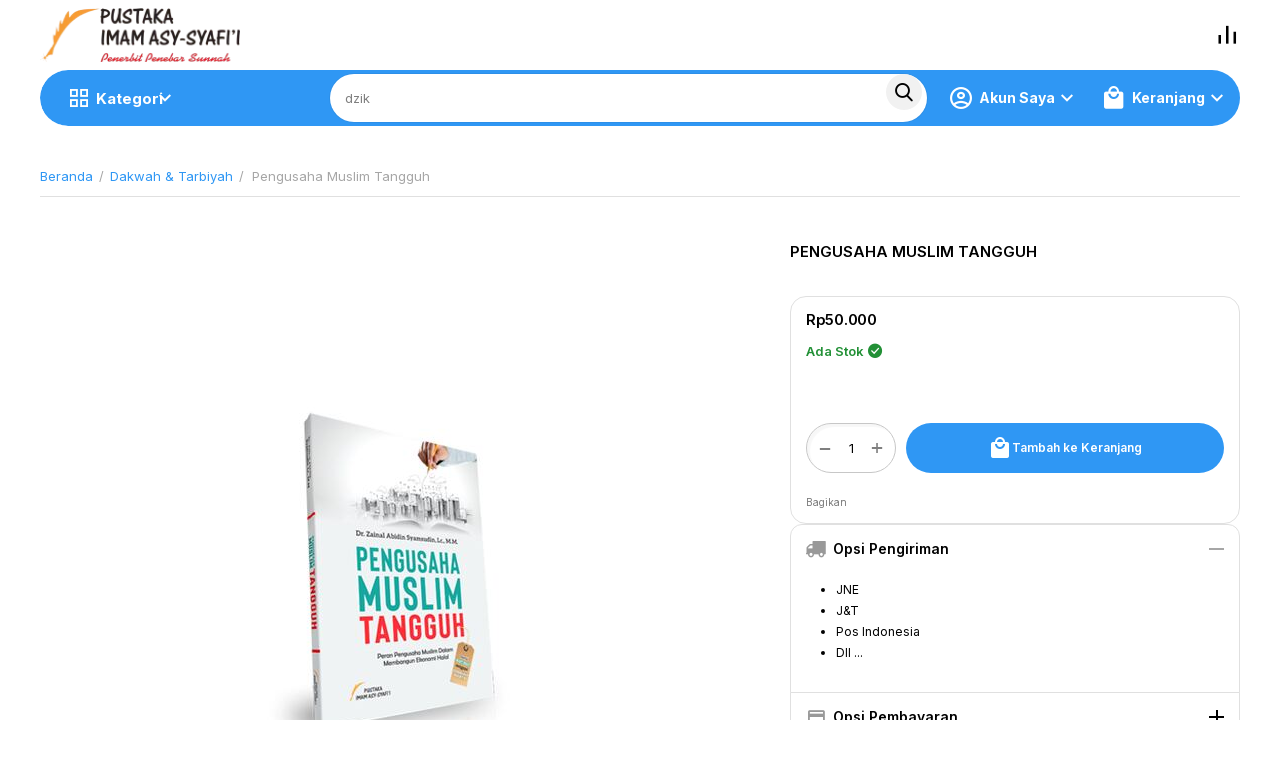

--- FILE ---
content_type: text/html; charset=utf-8
request_url: https://pustakaimamsyafii.com/pengusaha-muslim-tangguh.html
body_size: 22823
content:
<!DOCTYPE html>
<html 
    lang="en"
    dir="ltr"
    class="
 sticky-top-panel   "
>
<head>
<title>Pengusaha Muslim Tangguh</title>
<base href="https://pustakaimamsyafii.com/" />
<meta http-equiv="Content-Type" content="text/html; charset=utf-8" data-ca-mode="" />
<meta name="viewport" content="width=device-width,initial-scale=1,maximum-scale=1,user-scalable=0,viewport-fit=cover" />
<meta name="description" content=" Menjadi pengusaha seharusnya kini menjadi impian setiap muslim Mengapa demikian? Karena berwirausaha adalah karakter sejati para utusan Allah سُبْحَانَهُ وَ تَعَالَى Wirausaha pun adalah cara paling efektif dalam membentuk kemandirian Dengan hidup mandiri kita menjadi pribadi yang kuat" />

    <meta name="keywords" content="pengusaha muslim, pengusaha muslim tangguh, pengusaha tangguh, pengusaha islam, pengusaha sukses, pengusaha sunnah, zaenal abidin syamsuddin, wirausaha muslim" />

<meta name="format-detection" content="telephone=no">

            <link rel="canonical" href="https://pustakaimamsyafii.com/pengusaha-muslim-tangguh.html" />
            


    <!-- Inline script moved to the bottom of the page -->
        <!-- Inline script moved to the bottom of the page -->
    <meta property="og:type" content="website" />
<meta property="og:locale" content="en_US" />
<meta property="og:title" content="Pengusaha Muslim Tangguh" />
<meta property="og:description" content=" Menjadi pengusaha seharusnya kini menjadi impian setiap muslim Mengapa demikian? Karena berwirausaha adalah karakter sejati para utusan Allah سُبْحَانَهُ وَ تَعَالَى Wirausaha pun adalah cara paling efektif dalam membentuk kemandirian Dengan hidup mandiri kita menjadi pribadi yang kuat" />
<meta property="og:url" content="https://pustakaimamsyafii.com/pengusaha-muslim-tangguh.html" />
    <meta property="og:image" content="https://d28uhgd8q75f20.cloudfront.net/images/detailed/2/3D-Pengusaha-Muslim-Tangguh-WS.jpg?t=1669792396" />

    <meta name="theme-color" content="#ffffff">
<script type='text/javascript' src='https://platform-api.sharethis.com/js/sharethis.js#property=6495c4bb93018600124e7665&product=inline-share-buttons' async='async'></script>
    <link href="https://d28uhgd8q75f20.cloudfront.net/images/logos/2/fav.png" rel="shortcut icon" type="image/png" />

<link rel="preload" crossorigin="anonymous" as="font" href="https://pustakaimamsyafii.com/design/themes/responsive/media/images/addons/cp_live_search/fonts/fontello.woff?1766156205" type="font/woff" />
<link type="text/css" rel="stylesheet" href="https://d28uhgd8q75f20.cloudfront.net/var/cache/misc/assets/design/themes/abt__unitheme2/css/standalone.a619e4987bcfe8d92b53921e1503f0271766156129.css?t=1766156228?1766156129" /><script data-no-defer>
    window.lazySizesConfig =  {
        loadMode: 2,
        hFac: 0.42857142857143,
        expand: 350,
        expFactor: 1,
        preloadAfterLoad: false
    };
    document.addEventListener('lazybeforeunveil', function(e){
        let element = e.target;
        var bg = element.getAttribute('data-background-url');
        if(bg){
            var bgImg = $(new Image());
            bgImg.attr('src', bg);
            bgImg.on('load', function () {
                $(element).css({
                    'background-image': "url('" + bg + "')"
                }).removeAttr('data-background-url')
            });
        }
    });
</script>



    <!-- Inline script moved to the bottom of the page -->

<!-- Inline script moved to the bottom of the page -->

<!-- Inline script moved to the bottom of the page -->


<!-- Inline script moved to the bottom of the page -->
<noscript>
    <img height="1" width="1" style="display:none"
         src="https://www.facebook.com/tr?id=2538913816412657&ev=PageView&noscript=1";
    />
</noscript>
    <!-- Inline script moved to the bottom of the page -->

    
            <link rel="preload" href="/design/themes/abt__unitheme2/media/custom_fonts/MuseoSansBlack.woff?1766156227" as="font" type="font/woff" crossorigin="anonymous">
            <link rel="preload" href="/design/themes/abt__unitheme2/media/custom_fonts/MuseoSansBlack.woff" as="font" type="font/woff" crossorigin="anonymous">
            <link rel="preload" href="/design/themes/abt__unitheme2/media/custom_fonts/uni2-icons.woff?1766156227" as="font" type="font/woff" crossorigin="anonymous">
            <link rel="preload" href="/design/themes/abt__unitheme2/media/custom_fonts/uni2-icons.woff" as="font" type="font/woff" crossorigin="anonymous">
            <link rel="preload" href="/design/themes/responsive/css/addons/ab__scroll_to_top/fonts/abscroll.woff?1766156227" as="font" type="font/woff" crossorigin="anonymous">
            <link rel="preload" href="/design/themes/responsive/css/addons/ab__scroll_to_top/fonts/abscroll.woff" as="font" type="font/woff" crossorigin="anonymous">
            <link rel="preload" href="/design/themes/responsive/media/fonts/glyphs.woff?1766156227" as="font" type="font/woff" crossorigin="anonymous">
            <link rel="preload" href="/design/themes/responsive/media/fonts/glyphs.woff" as="font" type="font/woff" crossorigin="anonymous">
    <link rel="preload" href="https://d28uhgd8q75f20.cloudfront.net/images/logos/2/Logo-Pustaka-Imam-Asy-Syafii-OK52.png?t=1740151763" as="image" fetchpriority="high">
<link rel="preload" href="https://d28uhgd8q75f20.cloudfront.net/images/thumbnails/570/570/detailed/2/3D-Pengusaha-Muslim-Tangguh-WS.jpg.jpg?t=1747149771" as="image" fetchpriority="high">
</head>

<body class=" desktop-screen ">
            
        <div class="ty-tygh  " data-ca-element="mainContainer" id="tygh_container">

        <div id="ajax_overlay" class="ty-ajax-overlay"></div>
<div id="ajax_loading_box" class="ty-ajax-loading-box"></div>
        <div class="cm-notification-container notification-container">
</div>
        <div class="ty-helper-container "
                    id="tygh_main_container">
                                             

<div class="tygh-header clearfix">
                <div class="container-fluid  header-grid  advanced-header">
                                                
                <div class="container-fluid-row">
<div class="row-fluid ">        <div class="span4 top-logo-grid " >
                    <div class="top-logo hidden-phone ">
                <div class="ty-logo-container">
    
            <a href="https://pustakaimamsyafii.com/" title="">
        
    


    


        
                            
        
        <img class="ty-pict  ty-logo-container__image   cm-image" width="412" height="110" alt="" title="" src="https://d28uhgd8q75f20.cloudfront.net/images/logos/2/Logo-Pustaka-Imam-Asy-Syafii-OK52.png?t=1740151763" />

    
            </a>
    </div>

                    </div>
            </div>

                                            
                                        
                
        <div class="span12 top-phones " >
                    <div class="top-buttons-grid hidden-phone ">
                        <div class="ut2-top-compared-products" id="abt__ut2_compared_products">
        <a class="cm-tooltip ty-compare__a " href="https://pustakaimamsyafii.com/perbandingan.html" rel="nofollow" title="Lihat list perbandingan"><i class="ut2-icon-baseline-equalizer"></i></a>
        <!--abt__ut2_compared_products--></div>


                    </div>
            </div>
</div>
    </div>                                        
                <div class="container-fluid-row">
<div class="row-fluid ">        <div class="span16 top-menu-grid " >
                    <div class="row-fluid ">        <div class="span11 top-left-grid " >
                    <div class="row-fluid ">        <div class="span7 menu-grid " >
                    <div class="ty-dropdown-box  top-menu-grid-vetrtical hidden-phone">

        <div id="sw_dropdown_1442" class="ty-dropdown-box__title cm-combination ">
                                        <i class="ut2-icon"></i><span>Kategori</span>
                        
        </div>

        <div id="dropdown_1442" class="ty-dropdown-box__content  hidden cm-popup-box">
            <div class="ty-dropdown-box__title cm-external-click  hidden-desktop" data-ca-external-click-id="sw_dropdown_1442">
                <i class="ut2-icon"></i>Kategori<span class="ut2-btn-close hidden"><i class="ut2-icon-baseline-close"></i></span>
            </div>
            
<div class="ut2-menu__backdrop cm-external-click" style="display: none" data-ca-external-click-id="sw_dropdown_1442"></div><div class="ut2-menu__header-mobile" style="display: none">Kategori</div><div class="ut2-menu-vetrtical" style="--ut2-vertical-menu-block-height: 550px;"><div class="ut2-menu__inbox cm-external-triggered"><ul class="ty-menu__items cm-responsive-menu"><li class="ty-menu__item ty-menu__item-nodrop cm-menu-item-responsive first-lvl" data-subitems-count="0" data-settings-cols="4" style="--v-menu-columns: 4"><a href="https://pustakaimamsyafii.com/al-quran-mushaf.html" class="ty-menu__item-link a-first-lvl"><span class="menu-lvl-ctn ">        


    
                

            
    
                                            <img class="ty-pict  ut2-mwi-icon lazyload   cm-image" alt="" title="" srcset="[data-uri]" src="[data-uri]" data-srcset="https://d28uhgd8q75f20.cloudfront.net/images/abt__ut2/menu-with-icon/2/hugeicons_quran-01.png?t=1738654121 2x" width="24" height="24" data-src="https://d28uhgd8q75f20.cloudfront.net/images/thumbnails/24/24/abt__ut2/menu-with-icon/2/hugeicons_quran-01.png.jpg?t=1747145343" />

<span><span class="v-center">Al Quran                                    </span>
                                                                    </span>
                                                            </span>
                        </a>
                                            </li>
                <li class="ty-menu__item ty-menu__item-nodrop cm-menu-item-responsive first-lvl" data-subitems-count="0" data-settings-cols="4" style="--v-menu-columns: 4"><a href="https://pustakaimamsyafii.com/akhlak.html" class="ty-menu__item-link a-first-lvl"><span class="menu-lvl-ctn ">        


    
                

            
    
                                            <img class="ty-pict  ut2-mwi-icon lazyload   cm-image" alt="" title="" srcset="[data-uri]" src="[data-uri]" data-srcset="https://d28uhgd8q75f20.cloudfront.net/images/abt__ut2/menu-with-icon/2/la_hands-helping.png?t=1738654201 2x" width="24" height="24" data-src="https://d28uhgd8q75f20.cloudfront.net/images/thumbnails/24/24/abt__ut2/menu-with-icon/2/la_hands-helping.png.jpg?t=1747145343" />

<span><span class="v-center">Akhlak                                    </span>
                                                                    </span>
                                                            </span>
                        </a>
                                            </li>
                <li class="ty-menu__item ty-menu__item-nodrop cm-menu-item-responsive first-lvl" data-subitems-count="0" data-settings-cols="4" style="--v-menu-columns: 4"><a href="https://pustakaimamsyafii.com/aqidah.html" class="ty-menu__item-link a-first-lvl"><span class="menu-lvl-ctn ">        


    
                

            
    
                                            <img class="ty-pict  ut2-mwi-icon lazyload   cm-image" alt="" title="" srcset="[data-uri]" src="[data-uri]" data-srcset="https://d28uhgd8q75f20.cloudfront.net/images/abt__ut2/menu-with-icon/2/hugeicons_allah.png?t=1738654373 2x" width="24" height="24" data-src="https://d28uhgd8q75f20.cloudfront.net/images/thumbnails/24/24/abt__ut2/menu-with-icon/2/hugeicons_allah.png.jpg?t=1747145343" />

<span><span class="v-center">Aqidah                                    </span>
                                                                    </span>
                                                            </span>
                        </a>
                                            </li>
                <li class="ty-menu__item ty-menu__item-nodrop cm-menu-item-responsive first-lvl" data-subitems-count="0" data-settings-cols="4" style="--v-menu-columns: 4"><a href="https://pustakaimamsyafii.com/dakwah-and-tarbiyah.html" class="ty-menu__item-link a-first-lvl"><span class="menu-lvl-ctn ">        


    
                

            
    
                                            <img class="ty-pict  ut2-mwi-icon lazyload   cm-image" alt="" title="" srcset="[data-uri]" src="[data-uri]" data-srcset="https://d28uhgd8q75f20.cloudfront.net/images/abt__ut2/menu-with-icon/2/hugeicons_teaching.png?t=1738654405 2x" width="24" height="24" data-src="https://d28uhgd8q75f20.cloudfront.net/images/thumbnails/24/24/abt__ut2/menu-with-icon/2/hugeicons_teaching.png.jpg?t=1747145343" />

<span><span class="v-center">Dakwah & Tarbiyah                                    </span>
                                                                    </span>
                                                            </span>
                        </a>
                                            </li>
                <li class="ty-menu__item ty-menu__item-nodrop cm-menu-item-responsive first-lvl" data-subitems-count="0" data-settings-cols="4" style="--v-menu-columns: 4"><a href="https://pustakaimamsyafii.com/fiqih.html" class="ty-menu__item-link a-first-lvl"><span class="menu-lvl-ctn ">        


    
                

            
    
                                            <img class="ty-pict  ut2-mwi-icon lazyload   cm-image" alt="" title="" srcset="[data-uri]" src="[data-uri]" data-srcset="https://d28uhgd8q75f20.cloudfront.net/images/abt__ut2/menu-with-icon/2/fiqh_x11i-3k.png?t=1741196758 2x" width="24" height="24" data-src="https://d28uhgd8q75f20.cloudfront.net/images/thumbnails/24/24/abt__ut2/menu-with-icon/2/fiqh_x11i-3k.png.jpg?t=1747145343" />

<span><span class="v-center">Fiqih                                    </span>
                                                                    </span>
                                                            </span>
                        </a>
                                            </li>
                <li class="ty-menu__item ty-menu__item-nodrop cm-menu-item-responsive first-lvl" data-subitems-count="0" data-settings-cols="4" style="--v-menu-columns: 4"><a href="https://pustakaimamsyafii.com/hadits.html" class="ty-menu__item-link a-first-lvl"><span class="menu-lvl-ctn ">        


    
                

            
    
                                            <img class="ty-pict  ut2-mwi-icon lazyload   cm-image" alt="" title="" srcset="[data-uri]" src="[data-uri]" data-srcset="https://d28uhgd8q75f20.cloudfront.net/images/abt__ut2/menu-with-icon/2/hugeicons_message-secure-02.png?t=1738654489 2x" width="24" height="24" data-src="https://d28uhgd8q75f20.cloudfront.net/images/thumbnails/24/24/abt__ut2/menu-with-icon/2/hugeicons_message-secure-02.png.jpg?t=1747145343" />

<span><span class="v-center">Hadits                                    </span>
                                                                    </span>
                                                            </span>
                        </a>
                                            </li>
                <li class="ty-menu__item ty-menu__item-nodrop cm-menu-item-responsive first-lvl" data-subitems-count="0" data-settings-cols="4" style="--v-menu-columns: 4"><a href="https://pustakaimamsyafii.com/ibadah.html" class="ty-menu__item-link a-first-lvl"><span class="menu-lvl-ctn ">        


    
                

            
    
                                            <img class="ty-pict  ut2-mwi-icon lazyload   cm-image" alt="" title="" srcset="[data-uri]" src="[data-uri]" data-srcset="https://d28uhgd8q75f20.cloudfront.net/images/abt__ut2/menu-with-icon/2/hugeicons_prayer-rug-02.png?t=1738654505 2x" width="24" height="24" data-src="https://d28uhgd8q75f20.cloudfront.net/images/thumbnails/24/24/abt__ut2/menu-with-icon/2/hugeicons_prayer-rug-02.png.jpg?t=1747145343" />

<span><span class="v-center">Ibadah                                    </span>
                                                                    </span>
                                                            </span>
                        </a>
                                            </li>
                <li class="ty-menu__item ty-menu__item-nodrop cm-menu-item-responsive first-lvl" data-subitems-count="0" data-settings-cols="4" style="--v-menu-columns: 4"><a href="https://pustakaimamsyafii.com/manhaj.html" class="ty-menu__item-link a-first-lvl"><span class="menu-lvl-ctn ">        


    
                

            
    
                                            <img class="ty-pict  ut2-mwi-icon lazyload   cm-image" alt="" title="" srcset="[data-uri]" src="[data-uri]" data-srcset="https://d28uhgd8q75f20.cloudfront.net/images/abt__ut2/menu-with-icon/2/hugeicons_online-learning-01.png?t=1738654519 2x" width="24" height="24" data-src="https://d28uhgd8q75f20.cloudfront.net/images/thumbnails/24/24/abt__ut2/menu-with-icon/2/hugeicons_online-learning-01.png.jpg?t=1747145343" />

<span><span class="v-center">Manhaj                                    </span>
                                                                    </span>
                                                            </span>
                        </a>
                                            </li>
                <li class="ty-menu__item ty-menu__item-nodrop cm-menu-item-responsive first-lvl" data-subitems-count="0" data-settings-cols="4" style="--v-menu-columns: 4"><a href="https://pustakaimamsyafii.com/pengobatan.html" class="ty-menu__item-link a-first-lvl"><span class="menu-lvl-ctn ">        


    
                

            
    
                                            <img class="ty-pict  ut2-mwi-icon lazyload   cm-image" alt="" title="" srcset="[data-uri]" src="[data-uri]" data-srcset="https://d28uhgd8q75f20.cloudfront.net/images/abt__ut2/menu-with-icon/2/icon-park-outline_traditional-chinese-medicine__2_.png?t=1738655112 2x" width="24" height="24" data-src="https://d28uhgd8q75f20.cloudfront.net/images/thumbnails/24/24/abt__ut2/menu-with-icon/2/icon-park-outline_traditional-chinese-medicine__2_.png.jpg?t=1747145343" />

<span><span class="v-center">Pengobatan                                    </span>
                                                                    </span>
                                                            </span>
                        </a>
                                            </li>
                <li class="ty-menu__item ty-menu__item-nodrop cm-menu-item-responsive first-lvl" data-subitems-count="0" data-settings-cols="4" style="--v-menu-columns: 4"><a href="https://pustakaimamsyafii.com/tafsir.html" class="ty-menu__item-link a-first-lvl"><span class="menu-lvl-ctn ">        


    
                

            
    
                                            <img class="ty-pict  ut2-mwi-icon lazyload   cm-image" alt="" title="" srcset="[data-uri]" src="[data-uri]" data-srcset="https://d28uhgd8q75f20.cloudfront.net/images/abt__ut2/menu-with-icon/2/arcticons_al-quran-indonesia.png?t=1738655184 2x" width="24" height="24" data-src="https://d28uhgd8q75f20.cloudfront.net/images/thumbnails/24/24/abt__ut2/menu-with-icon/2/arcticons_al-quran-indonesia.png.jpg?t=1747145343" />

<span><span class="v-center">Tafsir                                    </span>
                                                                    </span>
                                                            </span>
                        </a>
                                            </li>
                <li class="ty-menu__item ty-menu__item-nodrop cm-menu-item-responsive first-lvl" data-subitems-count="0" data-settings-cols="4" style="--v-menu-columns: 4"><a href="https://pustakaimamsyafii.com/tarikh.html" class="ty-menu__item-link a-first-lvl"><span class="menu-lvl-ctn ">        


    
                

            
    
                                            <img class="ty-pict  ut2-mwi-icon lazyload   cm-image" alt="" title="" srcset="[data-uri]" src="[data-uri]" data-srcset="https://d28uhgd8q75f20.cloudfront.net/images/abt__ut2/menu-with-icon/2/material-symbols-light_history-edu-outline__1_.png?t=1738655561 2x" width="24" height="24" data-src="https://d28uhgd8q75f20.cloudfront.net/images/thumbnails/24/24/abt__ut2/menu-with-icon/2/material-symbols-light_history-edu-outline__1_.png.jpg?t=1747145343" />

<span><span class="v-center">Tarikh                                    </span>
                                                                    </span>
                                                            </span>
                        </a>
                                            </li>
                <li class="ty-menu__item ty-menu__item-nodrop cm-menu-item-responsive first-lvl" data-subitems-count="0" data-settings-cols="4" style="--v-menu-columns: 4"><a href="https://pustakaimamsyafii.com/keluarga.html" class="ty-menu__item-link a-first-lvl"><span class="menu-lvl-ctn ">        


    
                

            
    
                                            <img class="ty-pict  ut2-mwi-icon lazyload   cm-image" alt="" title="" srcset="[data-uri]" src="[data-uri]" data-srcset="https://d28uhgd8q75f20.cloudfront.net/images/abt__ut2/menu-with-icon/2/carbon_pedestrian-family.png?t=1738655916 2x" width="24" height="24" data-src="https://d28uhgd8q75f20.cloudfront.net/images/thumbnails/24/24/abt__ut2/menu-with-icon/2/carbon_pedestrian-family.png.jpg?t=1747145343" />

<span><span class="v-center">Keluarga                                    </span>
                                                                    </span>
                                                            </span>
                        </a>
                                            </li>
                <li class="ty-menu__item ty-menu__item-nodrop cm-menu-item-responsive first-lvl" data-subitems-count="0" data-settings-cols="4" style="--v-menu-columns: 4"><a href="https://pustakaimamsyafii.com/wanita.html" class="ty-menu__item-link a-first-lvl"><span class="menu-lvl-ctn ">        


    
                

            
    
                                            <img class="ty-pict  ut2-mwi-icon lazyload   cm-image" alt="" title="" srcset="[data-uri]" src="[data-uri]" data-srcset="https://d28uhgd8q75f20.cloudfront.net/images/abt__ut2/menu-with-icon/2/icon-park-outline_beauty.png?t=1738656082 2x" width="24" height="24" data-src="https://d28uhgd8q75f20.cloudfront.net/images/thumbnails/24/24/abt__ut2/menu-with-icon/2/icon-park-outline_beauty.png.jpg?t=1747145343" />

<span><span class="v-center">Wanita                                    </span>
                                                                    </span>
                                                            </span>
                        </a>
                                            </li>
                <li class="ty-menu__item ty-menu__item-nodrop cm-menu-item-responsive first-lvl last" data-subitems-count="0" data-settings-cols="4" style="--v-menu-columns: 4"><a href="https://pustakaimamsyafii.com/buku-anak.html" class="ty-menu__item-link a-first-lvl"><span class="menu-lvl-ctn ">        


    
                

            
    
                                            <img class="ty-pict  ut2-mwi-icon lazyload   cm-image" alt="" title="" srcset="[data-uri]" src="[data-uri]" data-srcset="https://d28uhgd8q75f20.cloudfront.net/images/abt__ut2/menu-with-icon/2/healthicons_child-program-outline.png?t=1738656778 2x" width="24" height="24" data-src="https://d28uhgd8q75f20.cloudfront.net/images/thumbnails/24/24/abt__ut2/menu-with-icon/2/healthicons_child-program-outline.png.jpg?t=1747145343" />

<span><span class="v-center">Anak                                    </span>
                                                                    </span>
                                                            </span>
                        </a>
                                            </li>
                                
            </ul>
        </div>
    </div>



        </div>

        <div class="cm-external-click ui-widget-overlay hidden" data-ca-external-click-id="sw_dropdown_1442"></div>
    </div>
            </div>

                                        
            
        <div class="span8 search-grid " >
                    <div class="top-search ut2-search ">
                <a href="javascript:void(0);" rel="nofollow" onclick="$(this).parent().next().toggleClass('hidden');$(this).next().toggleClass('view');$(this).toggleClass('hidden');" class="ut2-btn-search"><i class="ut2-icon-search"></i></a>

<div class="ty-search-block cp-search-block">
    <form action="https://pustakaimamsyafii.com/" name="search_form" method="get">
        <input type="hidden" name="match" value="all" />
        <input type="hidden" name="subcats" value="Y" />
        <input type="hidden" name="pcode_from_q" value="Y" />
        <input type="hidden" name="pshort" value="Y" />
        <input type="hidden" name="pfull" value="Y" />
        <input type="hidden" name="pname" value="Y" />
        <input type="hidden" name="pkeywords" value="Y" />
        <input type="hidden" name="search_performed" value="Y" />
        
        
<div id="live_reload_box">
    <!--live_reload_box--></div>

<div id="cp_ls_clear_search" class="cl-ls__cencel-btn" style="display: none;">
    <i class="ty-icon-cancel" data-inp-id=""></i>
</div>

    <div id="cp_ls_ajax_loader" class="live-search-loader-wrap" style="display: none;">
        <img src="https://pustakaimamsyafii.com/design/themes/responsive/media/images/addons/cp_live_search/loaders/loader_1.png">
    </div>

        <input type="text" name="q" value="" id="search_input" title="Cari Produk" class="ty-search-block__input cm-hint" /><button title="Cari" class="ty-search-magnifier" type="submit"><i class="ut2-icon-search"></i></button>
<input type="hidden" name="dispatch" value="products.search" />
        
    <input type="hidden" name="security_hash" class="cm-no-hide-input" value="d3cb1c0572ef52011863b876f22545a2" /></form>
</div>

                    </div>
            </div>
</div>
            </div>

                                        
            
        <div class="span5 account-cart-grid " >
                    <div class="ut2-top-cart-content ty-float-right">
                    <div class="ty-dropdown-box" id="cart_status_1445">
        <div id="sw_dropdown_1445" class="ty-dropdown-box__title cm-combination">
        <a href="https://pustakaimamsyafii.com/keranjang.html" class="ty-hand" id="cart_icon_1445">
                                                <i class="ut2-icon-use_icon_cart empty"><span class="ty-minicart-count ty-hand empty">0</span></i><span>Keranjang</span>
                            
        <!--cart_icon_1445--></a>
        </div>
        <div id="dropdown_1445" class="cm-popup-box ty-dropdown-box__content ty-dropdown-box__content--cart hidden">
                            <div class="cm-cart-content cm-cart-content-thumb cm-cart-content-delete" id="cart_content_1445">
                    <div class="ut2-popup-box-title">Barang di keranjang: <div class="cm-external-click ut2-btn-close" data-ca-external-click-id="sw_dropdown_1445"><i class="ut2-icon-baseline-close"></i></div></div>
                        <div class="ty-cart-items">
                                                            <div class="ty-cart-items__empty ty-center">Kosong</div>
                                                    </div>

                                            <div class="cm-cart-buttons buttons-container  hidden">
                                                                                    
                            <a href="https://pustakaimamsyafii.com/keranjang.html" rel="nofollow" class="ty-btn ty-btn__outline">Lihat Keranjang</a>
                                                                        
 
    <a href="https://pustakaimamsyafii.com/kasir.html"  class="ty-btn ty-btn__primary " ><span class="ty-icon ty-icon-ok" ></span><bdi>Menuju Kasir</bdi></a>
                                                    </div>
                    
                <!--cart_content_1445--></div>
            
        </div>
    <!--cart_status_1445--></div>


                    </div><div class="ut2-top-my-account hidden-phone ty-float-right">
                <div class="ty-dropdown-box" id="account_info_1446">
    <div id="sw_dropdown_154" class="ty-dropdown-box__title cm-combination">
                    <a href="https://pustakaimamsyafii.com/update-profil.html" title="">
                <i class="ut2-icon-outline-account-circle"></i>
                <span >Akun Saya</span>
            </a>
        
    </div>

    <div id="dropdown_154" class="cm-popup-box ty-dropdown-box__content hidden">
                <div class="ut2-popup-box-title">Akun Saya<div class="cm-external-click ut2-btn-close" data-ca-external-click-id="sw_dropdown_154"><i class="ut2-icon-baseline-close"></i></div></div>
        <ul class="ty-account-info">
                                        <li class="ty-account-info__item ty-dropdown-box__item"><a class="ty-account-info__a underlined" href="https://pustakaimamsyafii.com/pesanan.html" rel="nofollow">Riwayat Pesanan</a></li>
                                                        <li class="ty-account-info__item ty-dropdown-box__item"><a class="ty-account-info__a underlined" href="https://pustakaimamsyafii.com/perbandingan.html" rel="nofollow">List perbandingan</a></li>
                            
        </ul>

        
        <div class="ty-account-info__buttons buttons-container">
                            <a href="https://pustakaimamsyafii.com/login.html?return_url=index.php%3Fdispatch%3Dproducts.view%26product_id%3D660" data-ca-target-id="login_block1446" class="cm-dialog-opener cm-dialog-auto-size ty-btn ty-btn__secondary" rel="nofollow">Masuk</a><a href="https://pustakaimamsyafii.com/tambah-profil.html" rel="nofollow" class="ty-btn ty-btn__primary">Daftar</a>
                <div  id="login_block1446" class="hidden" title="Masuk">
                    <div class="ty-login-popup">
                                            </div>
                </div>
                    </div>
<!--account_info_1446--></div>
</div>
                    </div>
            </div>
</div>
            </div>
</div>
    </div>    
        </div>
    

</div>

    <div class="tygh-content clearfix">
                    <div class="container-fluid  content-grid">
                                                
                <div class="container-fluid-row">
<div class="row-fluid ">        <div class="span16 main-content-grid " >
                    <!-- Inline script moved to the bottom of the page -->


        
            
                

    

    <div class="ut2-pb ty-product-block ty-product-detail ut2-big-image ut2-big-image-flat " style="--pd-image-gallery-width: 570;--pd-image-gallery-height: 570">

        <div class="ut2-breadcrumbs__wrapper">
                            <div id="breadcrumbs_11">

                    <div class="ty-breadcrumbs clearfix">
            <a href="https://pustakaimamsyafii.com/" class="ty-breadcrumbs__a"><bdi>Beranda</bdi></a><span class="ty-breadcrumbs__slash">/</span><a href="https://pustakaimamsyafii.com/dakwah-and-tarbiyah.html" class="ty-breadcrumbs__a"><bdi>Dakwah & Tarbiyah</bdi></a><span class="ty-breadcrumbs__slash">/</span><span class="ty-breadcrumbs__current"><bdi>Pengusaha Muslim Tangguh</bdi></span>        </div>

                <!-- Inline script moved to the bottom of the page -->
            <!--breadcrumbs_11--></div>            
        </div>

        
                        <div class="ut2-pb__wrapper clearfix">
                                
    
    







































    
    


                <div class="ut2-pb__right">
                                        <form action="https://pustakaimamsyafii.com/" method="post" name="product_form_660" enctype="multipart/form-data" class="cm-disable-empty-files  cm-ajax cm-ajax-full-render cm-ajax-status-middle ">
<input type="hidden" name="result_ids" value="cart_status*,wish_list*,checkout*,account_info*,abt__ut2_wishlist_count" />
<input type="hidden" name="redirect_url" value="index.php?dispatch=products.view&amp;product_id=660" />
<input type="hidden" name="product_data[660][product_id]" value="660" />


                    
                                                                                                    
                    <div class="ut2-pb__title">
                                                                            <h1 ><bdi>Pengusaha Muslim Tangguh</bdi></h1>
                        
                        <div class="ut2-pb__inner-elements-wrap space-between">

                                                    

                                                    </div>
                    </div>


 


                    <div class="ut2-pb__main-content">

                        <div class="pr-mix ut2-pb__price-wrap prices-container">

    <div class="ty-product-prices">
                                                <div class="ut2-pb__price-actual">
                        <span class="cm-reload-660 ty-price-update" id="price_update_660">
        <input type="hidden" name="appearance[show_price_values]" value="1" />
        <input type="hidden" name="appearance[show_price]" value="1" />
                                                                                                                        <span class="ty-price" id="line_discounted_price_660"><bdi><span class="ty-price-num">Rp</span><span id="sec_discounted_price_660" class="ty-price-num">50.000</span></bdi></span>
                            
                        <!--price_update_660--></span>

                </div>
                                                    <span class="cm-reload-660" id="old_price_update_660">
            <input type="hidden" name="appearance[show_old_price]" value="1" />
                                    
        <!--old_price_update_660--></span>
    
                                                    <span class="ut2-sld-short cm-reload-660" id="line_discount_update_660">
            <input type="hidden" name="appearance[show_price_values]" value="1" />
            <input type="hidden" name="appearance[show_list_discount]" value="1" />
                    <!--line_discount_update_660--></span>
    
                        
        
                                        
            

                        </div>

                    
    
        
                    </div>

        <div class="cm-reload-660 stock-wrap" id="product_amount_update_660">
        <input type="hidden" name="appearance[show_product_amount]" value="1" />
                                                        <div class="ty-control-group product-list-field">
                                                <span class="ty-qty-in-stock ty-control-group__item" id="in_stock_info_660">
                                                            Ada Stok
                                                    </span>
                    </div>
                                        <!--product_amount_update_660--></div>
   
    


                                                                        

                                                <div class="ut2-pb__options">
                                                                <div class="cm-reload-660 js-product-options-660" id="product_options_update_660">
        <input type="hidden" name="appearance[show_product_options]" value="1" />
        <input type="hidden" name="appearance[force_show_add_to_cart_button]" value="Y">
                                                                

<input type="hidden" name="appearance[details_page]" value="1" />
    <input type="hidden" name="additional_info[info_type]" value="D" />
    <input type="hidden" name="additional_info[is_preview]" value="" />
    <input type="hidden" name="additional_info[get_icon]" value="1" />
    <input type="hidden" name="additional_info[get_detailed]" value="1" />
    <input type="hidden" name="additional_info[get_additional]" value="" />
    <input type="hidden" name="additional_info[get_options]" value="1" />
    <input type="hidden" name="additional_info[get_discounts]" value="1" />
    <input type="hidden" name="additional_info[get_features]" value="" />
    <input type="hidden" name="additional_info[get_extra]" value="" />
    <input type="hidden" name="additional_info[get_taxed_prices]" value="1" />
    <input type="hidden" name="additional_info[get_for_one_product]" value="1" />
    <input type="hidden" name="additional_info[detailed_params]" value="1" />
    <input type="hidden" name="additional_info[features_display_on]" value="C" />
    <input type="hidden" name="additional_info[get_active_options]" value="" />
    <input type="hidden" name="additional_info[get_only_selectable_options]" value="" />
    <input type="hidden" name="additional_info[get_variation_features_variants]" value="1" />
    <input type="hidden" name="additional_info[get_variation_info]" value="1" />
    <input type="hidden" name="additional_info[get_variation_name]" value="1" />
    <input type="hidden" name="additional_info[get_product_type]" value="" />


<!-- Inline script moved to the bottom of the page -->
        
    <!--product_options_update_660--></div>
    
                        </div>
                        
                        <div class="ut2-pb__advanced-options clearfix">
                                                                                                <div class="cm-reload-660" id="advanced_options_update_660">
                                    
        <!--advanced_options_update_660--></div>
    
                                                    </div>

                                                    

                                                <div class="ut2-pb__button ty-product-block__button">
                                                            <div class="ut2-qty__wrap ">
                                                                                                                        <div class="cm-reload-660" id="qty_update_660">
        <input type="hidden" name="appearance[show_qty]" value="1" />
        <input type="hidden" name="appearance[capture_options_vs_qty]" value="" />
                                                <div class="ty-qty clearfix changer" id="qty_660">
                                                <div class="ty-center ty-value-changer cm-value-changer">
                                            <a class="cm-increase ty-value-changer__increase">&#43;</a>
                                        <input  type="text" size="5" class="ty-value-changer__input cm-amount cm-value-decimal" id="qty_count_660" name="product_data[660][amount]" value="1" data-ca-min-qty="1" />
                                            <a class="cm-decrease ty-value-changer__decrease">&minus;</a>
                                    </div>
                            </div>
                <!--qty_update_660--></div>
    


                                                                                        

                                                                    </div>
                                                        
                                                        <div class="cm-reload-660 " id="add_to_cart_update_660">
<input type="hidden" name="appearance[show_add_to_cart]" value="1" />
<input type="hidden" name="appearance[show_list_buttons]" value="1" />
<input type="hidden" name="appearance[but_role]" value="big" />
<input type="hidden" name="appearance[quick_view]" value="" />

<div>
                                                                                                        
     <button id="button_cart_660" class="ty-btn__primary ty-btn__add-to-cart cm-form-dialog-closer  ty-btn" type="submit" name="dispatch[checkout.add..660]" ><span><i class="ut2-icon-use_icon_cart"></i><bdi>Tambah ke Keranjang</bdi></span></button>

    

</div>
<!--add_to_cart_update_660--></div>


                                                        
                        </div>
                        
                        

                                                    

                        
                        
                        

                                                                        <input type="hidden" name="security_hash" class="cm-no-hide-input" value="d3cb1c0572ef52011863b876f22545a2" /></form>

                        
<br>
<!-- ShareThis BEGIN --><div class="sharethis-inline-share-buttons"></div><!-- ShareThis END -->                    </div>

                    
                    
            <div class="ab__motivation_block ab__vertical_tabs loaded" data-ca-product-id="660" data-ca-result-id="ab__mb_id_11_660" style="">
        <div id="ab__mb_id_11_660">
            <div class="ab__mb_items framed">
                <div class="ab__mb_item"><div id="sw_ab__mb_id_11_660_1" class="ab__mb_item-title cm-combination-mb  open"><i class="ty-icon-shipping ab__mb_item-icon" style="color:#999999"></i><div class="ab__mb_item-name" >Opsi Pengiriman</div><div class="ab__mb-cm-pl"></div>
</div><div id="ab__mb_id_11_660_1" class="ab__mb_item-description">
<div class="ty-wysiwyg-content ab-mb-style-presets">
            <ul><li>JNE</li><li>J&T</li><li>Pos Indonesia</li><li>Dll ...</li></ul>
    </div>
</div></div><div class="ab__mb_item"><div id="sw_ab__mb_id_11_660_2" class="ab__mb_item-title cm-combination-mb "><i class="ut2-icon-baseline-credit_card ab__mb_item-icon" style="color:#999999"></i><div class="ab__mb_item-name" >Opsi Pembayaran</div><div class="ab__mb-cm-pl"></div>
</div><div id="ab__mb_id_11_660_2" class="ab__mb_item-description" style="display: none;">
<div class="ty-wysiwyg-content ab-mb-style-presets">
            <ul><li>Bank BCA</li><li>Bank Mandiri</li><li>Bank BNI</li><li>Dll ...</li></ul>

    </div>
</div></div>            </div>
        <!--ab__mb_id_11_660--></div>
    </div>
    

                    
                                            
                            
                    
                </div>
                <div class="ut2-pb__img-wrapper">
                                    
                                            <div class="ut2-pb__img cm-reload-660 images-" data-ca-previewer="true" id="product_images_660_update">

    						

    



    
    
    
    


    


<div class="ab_vg-images-wrapper ab_vg-images-wrapper_mode_carousel" data-ca-previewer="true" >
                                        
            
    

        
                
                                
    
    <div id="product_images_66069680ab4864ec" class="ty-product-img cm-preview-wrapper" style="height: 570px;">
                
        
        
    
    
        
        
    
    

                    
                        

            
    
                

    
                            
        
        <a id="det_img_link_66069680ab4864ec_2681" data-ca-image-id="preview[product_images_66069680ab4864ec]" class="cm-image-previewer cm-previewer ty-previewer" data-ca-image-width="477" data-ca-image-height="640" href="https://d28uhgd8q75f20.cloudfront.net/images/detailed/2/3D-Pengusaha-Muslim-Tangguh-WS.jpg?t=1669792396" title="" style="--previewer-img-width: 570;--previewer-img-height: 570;"><img class="ty-pict     cm-image" alt="" title="" srcset="https://d28uhgd8q75f20.cloudfront.net/images/thumbnails/1140/1140/detailed/2/3D-Pengusaha-Muslim-Tangguh-WS.jpg.jpg?t=1747149771 2x" id="det_img_66069680ab4864ec_2681" width="570" height="570" src="https://d28uhgd8q75f20.cloudfront.net/images/thumbnails/570/570/detailed/2/3D-Pengusaha-Muslim-Tangguh-WS.jpg.jpg?t=1747149771" /><svg class="ty-pict__container" aria-hidden="true" width="570" height="570" viewBox="0 0 570 570" style="max-height: 100%; max-width: 100%; position: absolute; top: 0; left: 50%; transform: translateX(-50%); z-index: -1;"><rect fill="transparent" width="570" height="570"></rect></svg>
<span class="ty-previewer__icon hidden-phone"></span></a>

            
        
    
    
        
        
        
        
    
    
        
        
            
        

<div class="ab__vg-image_gallery_video-wrapper" style="--vaspect:1.2222222222222" >
    
                        <div id="det_img_link_66069680ab4864ec_156_08a469bd010143f029084709a195a9d7" class="ab__vg_loading ab__vg-image_gallery_video ab-youtube-icon" data-frameborder="0" data-src="https://www.youtube.com/embed/CaCSRmJfKTY?rel=0&amp;enablejsapi=1&amp;version=3&amp;autoplay=1&amp;origin=https://pustakaimamsyafii.com&amp;host=https://www.youtube.com&amp;controls=1&amp;loop=0" data-ab-vg-video-params="{&quot;url&quot;:&quot;https:\/\/www.youtube.com\/embed\/CaCSRmJfKTY?rel=0&amp;enablejsapi=1&amp;version=3&amp;autoplay=1&amp;origin=https:\/\/pustakaimamsyafii.com&amp;host=https:\/\/www.youtube.com&amp;controls=1&amp;loop=0&quot;,&quot;type&quot;:&quot;Y&quot;,&quot;path&quot;:&quot;CaCSRmJfKTY&quot;,&quot;autoplay&quot;:false,&quot;width&quot;:&quot;550&quot;,&quot;height&quot;:&quot;450&quot;}">
                
        


    


            
    
    <img class="ty-pict  ab-vg-video-image lazyload   cm-image" alt="pengusaha muslim tangguh" title="pengusaha muslim tangguh" src="[data-uri]" id="det_img_66069680ab4864ec_156_11_693140569" width="570" height="570" data-src="https://img.youtube.com/vi/CaCSRmJfKTY/hqdefault.jpg" />

            </div>
            </div>    
    
    </div>

                    
    <div id="ab__vg_video_156" class="ab__vg_video_popup cm-popup-box hidden" data-ca-keep-in-place="true" title="pengusaha muslim tangguh">
        <div id="ab__vg_iframe_video_156_08a469bd010143f029084709a195a9d7" class="ab__vg_loading ab__vg_video_player" data-frameborder="0" data-ab-vg-video-params="{&quot;url&quot;:&quot;https:\/\/www.youtube.com\/embed\/CaCSRmJfKTY?rel=0&amp;enablejsapi=1&amp;version=3&amp;autoplay=1&amp;origin=https:\/\/pustakaimamsyafii.com&amp;host=https:\/\/www.youtube.com&amp;controls=1&amp;loop=0&quot;,&quot;type&quot;:&quot;Y&quot;,&quot;path&quot;:&quot;CaCSRmJfKTY&quot;,&quot;autoplay&quot;:false}" data-src="https://www.youtube.com/embed/CaCSRmJfKTY?rel=0&amp;enablejsapi=1&amp;version=3&amp;autoplay=1&amp;origin=https://pustakaimamsyafii.com&amp;host=https://www.youtube.com&amp;controls=1&amp;loop=0">
            
        


    


            
    
    <img class="ty-pict  ab-vg-video-image lazyload   cm-image" alt="pengusaha muslim tangguh" title="pengusaha muslim tangguh" src="[data-uri]" id="det_img_66069680ab4864ec_156_11_314364911" data-src="https://img.youtube.com/vi/CaCSRmJfKTY/hqdefault.jpg" />

        </div>
    </div>

            
                                                                    
                            
                <input type="hidden" name="no_cache" value="1" />
            
            
                                        
                                
                                                                
                    <div class="ty-product-thumbnails_gallery ab-vg-horizontal-thumbnails" style="height: 50px;">
                        <div class="cm-image-gallery-wrapper ty-thumbnails_gallery ty-inline-block">
                                            <div class="ty-product-thumbnails cm-image-gallery"  data-ca-cycle=Y data-ca-vertical=N data-ca-main-image-height=570 id="images_preview_66069680ab4864ec">
        
    
        
    <div class="cm-item-gallery"><a href="javascript:void(0)" class="ty-product-thumbnails__item cm-thumbnails-mini cm-gallery-item gallery" data-ca-gallery-large-id="det_img_link_66069680ab4864ec_0" data-ca-image-order="0" data-ca-parent="#product_images_66069680ab4864ec" style="width:50px;height:50px;">            


    
                        

            
    
                                            <img class="ty-pict   lazyload   cm-image" alt="" title="" srcset="[data-uri]" width="50" height="50" src="[data-uri]" data-srcset="https://d28uhgd8q75f20.cloudfront.net/images/thumbnails/100/100/detailed/2/3D-Pengusaha-Muslim-Tangguh-WS.jpg.jpg?t=1747149771 2x" id="det_img_66069680ab4864ec_0_mini" data-src="https://d28uhgd8q75f20.cloudfront.net/images/thumbnails/50/50/detailed/2/3D-Pengusaha-Muslim-Tangguh-WS.jpg.jpg?t=1747149771" />

</a></div>
        
    
        
    
        
                    
        <div class="cm-item-gallery"><a href="javascript:void(0)" class="ty-product-thumbnails__item cm-thumbnails-mini cm-gallery-item gallery ab__vg-image_gallery_item" data-ca-gallery-large-id="det_img_link_66069680ab4864ec_156_08a469bd010143f029084709a195a9d7" data-ca-image-order="1" data-ca-parent="#product_images_66069680ab4864ec" style="width:50px;height:50px;">
            
            


    
                

            
    
                                            <img class="ty-pict  ab-vg-video-icon lazyload   cm-image" alt="pengusaha muslim tangguh" title="pengusaha muslim tangguh" srcset="[data-uri]" src="[data-uri]" data-srcset="https://d28uhgd8q75f20.cloudfront.net/images/thumbnails/100/100/addons/ab__video_gallery/youtube-icon.png.jpg?t=1747145788 2x" id="det_img_66069680ab4864ec_156_mini" width="50" height="50" data-src="https://d28uhgd8q75f20.cloudfront.net/images/thumbnails/50/50/addons/ab__video_gallery/youtube-icon.png.jpg?t=1747145788" />

</a></div>    </div>
            
                        </div>
                    </div>
                
            </div>

<!--override with ab__image_previewers-->
    <!-- Inline script moved to the bottom of the page -->

    <!-- Inline script moved to the bottom of the page -->


        <template id="ab__image_previewer_template_preview[product_images_66069680ab4864ec]">
                        <div class="pswp" tabindex="-1" role="dialog" aria-hidden="true">
            <div class="pswp__bg"></div>
            <div class="pswp__scroll-wrap">
                <div class="pswp__container">
                    <div class="pswp__item"></div>
                    <div class="pswp__item"></div>
                    <div class="pswp__item"></div>
                </div>
                <div class="pswp__ui pswp__ui--hidden">
                    <div class="pswp__top-bar">
                        <div class="pswp__title">Pengusaha Muslim Tangguh</div>
                        <button class="pswp__button pswp__button--close" title="Close (Esc)"></button>
                        <button class="pswp__button pswp__button--share" title="Share"></button>
                        <button class="pswp__button pswp__button--fs" title="Toggle fullscreen"></button>
                        <button class="pswp__button pswp__button--zoom" title="Zoom in/out"></button>
                        <div class="pswp__preloader">
                            <div class="pswp__preloader__icn">
                                <div class="pswp__preloader__cut">
                                    <div class="pswp__preloader__donut"></div>
                                </div>
                            </div>
                        </div>
                    </div>
                    <div class="pswp__share-modal pswp__share-modal--hidden pswp__single-tap">
                        <div class="pswp__share-tooltip"></div>
                    </div>
                    <button class="pswp__button pswp__button--arrow--left" title="Previous (arrow left)"></button>
                    <button class="pswp__button pswp__button--arrow--right" title="Next (arrow right)"></button>
                                            <div class="pswp__counter"></div>
                        <div class="pswp__dots">
                        </div>
                                        <div class="pswp__caption avail">
                        <div class="pswp__caption__center">
                                                    

    <div class="pswp__price-wrap">
        <bdi>
            <bdi>Rp<span>50.000</span></bdi>        </bdi>
                    
    </div>

    <div class="pswp__button_external" data-ca-external-click-id="button_cart_660">
                                                                                                                    
 
    <a   class="ty-btn ty-btn__primary ty-btn__add-to-cart cm-form-dialog-closer  " ><span class="ty-icon ut2-icon-use_icon_cart" ></span><bdi>Tambah ke Keranjang</bdi></a>
    
    </div>
        
                        </div>
                    </div>
                </div>
            </div>
        </div>
    
    </template>


                            
                            <!--product_images_660_update--></div>
                                        

                        



                    
                    
                </div>

            </div>
            
        
        
        
    </div>
    <div class="ut2-pb__tabs">
                                    


                                            
                
    <div class="abcd__tab_standalone">
        <div class="abcd__tab_title">Marketplace</div>
        <div class="abcd__tab_content"><div id="content_product_tab_14" class="ty-wysiwyg-content content-product_tab_14" data-ab-smc-tab-hide="N|N|Y"data-ab-smc-more="More"data-ab-smc-less="Less"data-ab-smc-height="250"data-ab-smc-tab-override-h="N">
                                    <div class="ty-wysiwyg-content"  data-ca-live-editor-object-id="660" data-ca-live-editor-object-type="products"><p class="text-center">
<!-- Tombol Tokopedia -->
<a href="https://www.tokopedia.com/imamsyafii/pengusaha-muslim-tangguh-pustaka-imam-syafii-1731507770441893114" target="_blank" rel="noopener noreferrer" style="
  display: inline-block;
  text-decoration: none;
  border: 1px solid #03ac0e;
  border-radius: 999px;
  color: #03ac0e;
  padding: 15px 20px;
  font-size: 14px;
  font-weight: 600;
  margin: 6px 0;
  width: 100%;
  max-width: 260px;
  text-align: center;
  background-color: transparent;
  box-sizing: border-box;
">
  Beli di Tokopedia
</a>
&nbsp;
<!-- Tombol Shopee -->
<a href="https://shopee.co.id/Pengusaha-Muslim-Tangguh-i.161654443.18068822094" target="_blank" rel="noopener noreferrer" style="
  display: inline-block;
  text-decoration: none;
  border: 1px solid #ff5722;
  border-radius: 999px;
  color: #ff5722;
  padding: 15px 20px;
  font-size: 14px;
  font-weight: 600;
  margin: 6px 0;
  width: 100%;
  max-width: 260px;
  text-align: center;
  background-color: transparent;
  box-sizing: border-box;
">
  Beli di Shopee 
</a>
</p></div>
                            </div></div>
    </div>
<!-- Inline script moved to the bottom of the page -->

<div class="ty-tabs cm-j-tabs  clearfix"><ul class="ty-tabs__list" ><li id="features" class="ty-tabs__item cm-js active"><a class="ty-tabs__a" >Informasi</a></li><li id="description" class="ty-tabs__item cm-js"><a class="ty-tabs__a" >Deskripsi</a></li><li id="product_tab_10" class="ty-tabs__item cm-js"><a class="ty-tabs__a" >Daftar Isi</a></li><li id="ab__video_gallery" class="ty-tabs__item cm-js"><a class="ty-tabs__a" >Video gallery</a></li></ul></div>

<div class="cm-tabs-content ty-tabs__content clearfix" id="tabs_content">
    <div id="content_features" class="ty-wysiwyg-content content-features" data-ab-smc-tab-hide="N|N|N"data-ab-smc-more="More"data-ab-smc-less="Less"data-ab-smc-height="250"data-ab-smc-tab-override-h="N">
                                        <div class="abt__ut2--product-features">
        <div class="abt__ut2--product-features__container">
                                    <div class="cm-ab-similar-filter-container "
                 data-ca-base-url="https://pustakaimamsyafii.com/dakwah-and-tarbiyah.html">
                <!-- Inline script moved to the bottom of the page -->
                                    <div class="abt__ut2--product-features__list">
                                    
        <div class="ty-product-feature">
        <div class="ty-product-feature__label"><span>Penerbit </span></div>

        
        <div class="ty-product-feature__value">
Pustaka Imam Asy Syafii
</div>
        </div>
                
        <div class="ty-product-feature">
        <div class="ty-product-feature__label"><span>Penulis </span></div>

        
        <div class="ty-product-feature__value"><ul class="ty-product-feature__multiple abt__ut2_checkboxes"><li class="ty-product-feature__multiple-item">
            <input type="checkbox" class="cm-ab-similar-filter" name="features_hash[11]" data-ca-filter-id="11" data-ab-show-search-button="true" value="7210">
<span class="ty-product-feature__prefix"></span>Dr. Zaenal Abidin Syamsuddin, Lc., M.M
<span class="ty-product-feature__suffix"></span></li></ul></div>
        </div>
                
        <div class="ty-product-feature">
        <div class="ty-product-feature__label"><span>Kode Buku </span></div>

        
        <div class="ty-product-feature__value"><ul class="ty-product-feature__multiple "><li class="ty-product-feature__multiple-item">
<span class="ty-product-feature__prefix"></span>PMT
<span class="ty-product-feature__suffix"></span></li></ul></div>
        </div>
                
        <div class="ty-product-feature">
        <div class="ty-product-feature__label"><span>ISBN </span></div>

        
        <div class="ty-product-feature__value"><ul class="ty-product-feature__multiple "><li class="ty-product-feature__multiple-item">
<span class="ty-product-feature__prefix"></span>978-602-6360-977
<span class="ty-product-feature__suffix"></span></li></ul></div>
        </div>
                
        <div class="ty-product-feature">
        <div class="ty-product-feature__label"><span>Dimensi Buku </span></div>

        
        <div class="ty-product-feature__value"><ul class="ty-product-feature__multiple "><li class="ty-product-feature__multiple-item">
<span class="ty-product-feature__prefix"></span>14 x 20 cm
<span class="ty-product-feature__suffix"></span></li></ul></div>
        </div>
                
        <div class="ty-product-feature">
        <div class="ty-product-feature__label"><span>Kemasan Buku </span></div>

        
        <div class="ty-product-feature__value"><ul class="ty-product-feature__multiple "><li class="ty-product-feature__multiple-item">
<span class="ty-product-feature__prefix"></span>Soft Cover
<span class="ty-product-feature__suffix"></span></li></ul></div>
        </div>
                
        <div class="ty-product-feature">
        <div class="ty-product-feature__label"><span>Berat Buku </span></div>

        
        <div class="ty-product-feature__value"><ul class="ty-product-feature__multiple "><li class="ty-product-feature__multiple-item">
<span class="ty-product-feature__prefix"></span>300 gr
<span class="ty-product-feature__suffix"></span></li></ul></div>
        </div>
                
        <div class="ty-product-feature">
        <div class="ty-product-feature__label"><span>Jumlah Halaman </span></div>

        
        <div class="ty-product-feature__value"><ul class="ty-product-feature__multiple "><li class="ty-product-feature__multiple-item">
<span class="ty-product-feature__prefix"></span>262 Halaman
<span class="ty-product-feature__suffix"></span></li></ul></div>
        </div>
                
        <div class="ty-product-feature">
        <div class="ty-product-feature__label"><span>Jenis Kertas </span></div>

        
        <div class="ty-product-feature__value"><ul class="ty-product-feature__multiple "><li class="ty-product-feature__multiple-item">
<span class="ty-product-feature__prefix"></span>HVS
<span class="ty-product-feature__suffix"></span></li></ul></div>
        </div>
                
        <div class="ty-product-feature">
        <div class="ty-product-feature__label"><span>Cetakan Buku </span></div>

        
        <div class="ty-product-feature__value"><ul class="ty-product-feature__multiple "><li class="ty-product-feature__multiple-item">
<span class="ty-product-feature__prefix"></span>Cetakan 1
<span class="ty-product-feature__suffix"></span></li></ul></div>
        </div>
    
                                                            </div>
                                                                <div class="abt__ut2--product-features__utility">
                                    
 
    <a   class="ty-btn abt__ut2_search_similar_in_category_btn " ><span class="ty-icon ut2-icon-filter-empty" ></span><bdi>Temukan Karya Lainnya</bdi></a>
                        </div>
                                    </div>
                                    </div>
    </div>
                            </div>
                                
            
            <div id="content_description" class="ty-wysiwyg-content content-description" data-ab-smc-tab-hide="N|N|N"data-ab-smc-more="More"data-ab-smc-less="Less"data-ab-smc-height="250"data-ab-smc-tab-override-h="N">
                                        <div ><p class="text-center"><img src="/images/companies/1/foto%20produk/Ibadah/deskripsi-Pengusaha-Muslim-Tangguh.jpg"></p>
<hr>
<p></p>
<p>Menjadi <strong>pengusaha</strong> seharusnya kini menjadi impian setiap <strong>muslim</strong>. Mengapa demikian? Karena berwirausaha adalah karakter sejati para utusan Allah سُبْحَانَهُ وَ تَعَالَى. <strong>Wirausaha</strong> pun adalah cara paling efektif dalam membentuk kemandirian. Dengan hidup mandiri, kita menjadi pribadi yang kuat dan lebih berpeluang memberi manfaat kepada sesama. Bermanfaat itu sendiri terkait erat dengan keberkahan harta yang dimiliki.</p>
<p>Pada buku ini, penulis mengutarakan beragam pendekatan teoretis yang diharapkan bisa memotivasi siapa saja dari kalangan umat Islam agar mampu meraih keberkahan harta. Khususnya bagi mukmin yang berprofesi sebagai saudagar, atau pengusaha. Tantangan dan peluang diungkap secara proporsional, apa adanya, tidak ada yang disembunyikan. Juga dipaparkan ihwal karakter ideal pedagang muslim yang dikehendaki Syariat. Pun tip atau rahasia sukses korporat sunni, <strong>wirausahawan</strong> yang berpegang pada al Quran dan as Sunnah. Terobosan brilian yang dibutuhkan umat guna mencipta pasar yang berkeadilan juga dibahas. Lalu diterangkan seperti apa konsep makmur dan sejahtera. Terakhir, diulas berbagai kendala yang dialami pengusaha muslim supaya bisa bertahan di tengah krisis multidimensi, beserta jalan keluarnya.</p>
<p>Semua bahasan tersebut ditampilkan dengan gaya bahasa serius tapi tetap santai. Disertai beragam rujukan autentik, yang bersumber dari kedalaman ilmu dan wawasan ekonomi Penulis. Mudah-mudahan, kita dapat memahami dan mengambil hikmahnya. Amin.</p>
<p></p></div>
                            </div>
                                
            
            <div id="content_product_tab_10" class="ty-wysiwyg-content content-product_tab_10" data-ab-smc-tab-hide="N|N|N"data-ab-smc-more="More"data-ab-smc-less="Less"data-ab-smc-height="250"data-ab-smc-tab-override-h="N">
                                    <div class="ty-wysiwyg-content"  data-ca-live-editor-object-id="660" data-ca-live-editor-object-type="products"><h2>Daftar Bahasan</h2>
<ol>
  <li>Kondisi Ekonomi Dunia Dan Potensi Ekonomi Islam</li>
  <li>Mengenal Karakter Pengusaha Muslim</li>
  <li>Rahasia Sukses Pengusaha Muslim</li>
  <li>Terobosan Brilian Pengusaha Muslim</li>
  <li>Konsep Makmur Dan Sejahtera</li>
  <li>Konsep Keberkahan Harta</li>
  <li>Bertahan Di Tengah Badai Krisis</li>
</ol></div>
                            </div>
                                
            
                            <div id="content_files" class="ty-wysiwyg-content content-files">                                                                </div>
            
                                            
            
            <div id="content_ab__video_gallery" class="ty-wysiwyg-content content-ab__video_gallery" data-ab-smc-tab-hide="N|N|Y"data-ab-smc-more="More"data-ab-smc-less="Less"data-ab-smc-height="250"data-ab-smc-tab-override-h="N">
                                    

<div class="ab__video_gallery-block">
    <div class="ab__vg-videos">
                    <div class="ab__vg-video">
                <a href="javascript:void(0)" class="cm-dialog-opener" data-ca-target-id="ab__vg_video_156" data-ca-dialog-title="pengusaha muslim tangguh" title="pengusaha muslim tangguh" rel="nofollow">
                    <span class="ab__vg-video_thumb ab-youtube-icon">
                        
        


    


            
    
    <img class="ty-pict  ab-vg-video-image lazyload   cm-image" alt="pengusaha muslim tangguh" title="pengusaha muslim tangguh" src="[data-uri]" id="det_img__156_11_1549162919" width="360" height="240" data-src="https://img.youtube.com/vi/CaCSRmJfKTY/hqdefault.jpg" />

                    </span>
                </a>
                <div class="ab__vg-video_title"><p><strong>pengusaha muslim tangguh</strong></p></div>
                <div class="ab__vg-video_description ty-wysiwyg-content"></div>
            </div>
            </div>
</div>
                            </div>
</div>


    
                        
            </div>
    <div class="product-details">
    </div>

    
        <!-- Inline script moved to the bottom of the page -->
            </div>
</div>
    </div>                                        
                <div class="container-fluid-row container-fluid-row-full-width ">
<div class="row-fluid ">        <div class="span16 ut2-bottom-sm" >
                    <div class="row-fluid ">        <div class="span16  " >
                    <div class="abcd__mobile-title-small ">
                    <div class="ty-mainbox-container clearfix abcd__mobile-title-small">
                    <div class="ty-mainbox-title">
                                    <span>
                                                    Produk lain yang mungkin anda tertarik
                                            </span>
                
            </div>
        
    </div>

                    </div>
            </div>
</div>
                                        
            
<div class="row-fluid ">        <div class="span16  " >
                        
<!-- Inline script moved to the bottom of the page -->

<div class="ty-tabs cm-j-tabs cm-j-tabs-disable-convertation clearfix"><ul class="ty-tabs__list"><li id="abt__ut2_grid_tab_1119_246" data-block="" class="abt__ut2_grid_tabs ty-tabs__item cm-js active"><span class="ty-tabs__span">Buku Baru</span></li><li id="abt__ut2_grid_tab_1119_245" data-block="" class="abt__ut2_grid_tabs ty-tabs__item cm-js"><span class="ty-tabs__span">Buku Laris</span></li><li id="abt__ut2_grid_tab_1119_244" data-block="" class="abt__ut2_grid_tabs ty-tabs__item cm-js"><span class="ty-tabs__span">Buku Serupa</span></li></ul></div>

<div class="cm-tabs-content ty-tabs__content clearfix">
    <div class="" id="content_abt__ut2_grid_tab_1119_246"><div class="cm-ut2-block-loader ut2-block-loader ut2-block-loader-products" style="--ab-skeleton-height:0px;"><span class="cm-block-loader--g5SVs0z56h6CHdrruyflHA==">&nbsp;</span></div></div><div class="hidden" id="content_abt__ut2_grid_tab_1119_245"><div class="cm-ut2-block-loader ut2-block-loader ut2-block-loader-products" style="--ab-skeleton-height:0px;"><span class="cm-block-loader--boHGnFT/0R2CHdrruyflHA==">&nbsp;</span></div></div><div class="hidden" id="content_abt__ut2_grid_tab_1119_244"><div class="cm-ut2-block-loader ut2-block-loader ut2-block-loader-products" style="--ab-skeleton-height:0px;"><span class="cm-block-loader--fFrnBRAZy3CCHdrruyflHA==">&nbsp;</span></div></div>
</div>


            </div>
</div>
            </div>
</div>
    </div>                                        
                                        
    
        </div>
    

    </div>



<div class="tygh-footer clearfix" id="tygh_footer">
                <div class="container-fluid  ty-footer-grid">
                                                
                <div class="container-fluid-row">
<div class="row-fluid ">        <div class="span16 ty-footer-menu abcd__desktop_b-top ut2-bottom-sm" >
                    <div class="row-fluid ">        <div class="span3 my-account-grid " >
                    <div class="ty-footer ty-float-left">
        <div class="ty-footer-general__header  cm-combination" id="sw_footer-general_86">
                                        <span>Pengaturan Akun</span>
                        
        <span class="ty-icon ty-icon-down-open ty-footer-menu__icon-open" ></span>
        <span class="ty-icon ty-icon-up-open ty-footer-menu__icon-hide" ></span>
        </div>
        <div class="ty-footer-general__body" id="footer-general_86"><ul id="account_info_links_1449">
    <li class="ty-footer-menu__item"><a href="https://pustakaimamsyafii.com/login.html" rel="nofollow">Masuk</a></li>
    <li class="ty-footer-menu__item"><a href="https://pustakaimamsyafii.com/tambah-profil.html" rel="nofollow">Buat akun</a></li>
<!--account_info_links_1449--></ul></div>
    </div>
            </div>

                                        
            
        <div class="span3 customer-service-grid " >
                    <div class="ty-footer ty-float-left">
        <div class="ty-footer-general__header  cm-combination" id="sw_footer-general_15">
                                        <span>Informasi</span>
                        
        <span class="ty-icon ty-icon-down-open ty-footer-menu__icon-open" ></span>
        <span class="ty-icon ty-icon-up-open ty-footer-menu__icon-hide" ></span>
        </div>
        <div class="ty-footer-general__body" id="footer-general_15">

        <div class="ty-text-links-wrapper">
        <div id="sw_text_links_1586" class="ty-text-links-btn cm-combination">
            <span class="ty-icon ty-icon-short-list" ></span>
            <span class="ty-icon ty-icon-down-micro ty-text-links-btn__arrow" ></span>
        </div>
    
        <ul id="text_links_1586" class="ty-text-links "><li class="ty-text-links__item ty-level-0 "><a class="ty-text-links__a ty-text-links__a--level-0 " href="distributor.html">Agen dan Distributor</a></li><li class="ty-text-links__item ty-level-0 "><a class="ty-text-links__a ty-text-links__a--level-0 " href="https://pustakaimamsyafii.com/syarat-dan-kondisi.html">Syarat dan Kondisi</a></li></ul>

    </div></div>
    </div>
            </div>

                                        
            
        <div class="span3 demo-store-grid " >
                    <div class="ty-footer ty-float-left">
        <div class="ty-footer-general__header  cm-combination" id="sw_footer-general_16">
                                        <span>Pelayanan</span>
                        
        <span class="ty-icon ty-icon-down-open ty-footer-menu__icon-open" ></span>
        <span class="ty-icon ty-icon-up-open ty-footer-menu__icon-hide" ></span>
        </div>
        <div class="ty-footer-general__body" id="footer-general_16">

        <div class="ty-text-links-wrapper">
        <div id="sw_text_links_1587" class="ty-text-links-btn cm-combination">
            <span class="ty-icon ty-icon-short-list" ></span>
            <span class="ty-icon ty-icon-down-micro ty-text-links-btn__arrow" ></span>
        </div>
    
        <ul id="text_links_1587" class="ty-text-links "><li class="ty-text-links__item ty-level-0 "><a class="ty-text-links__a ty-text-links__a--level-0 " href="/login.html">Daftar Reseller</a></li><li class="ty-text-links__item ty-level-0 "><a class="ty-text-links__a ty-text-links__a--level-0 " href="https://pustakaimamsyafii.com/feedback-pis.html">Feedback dan Report</a></li><li class="ty-text-links__item ty-level-0 "><a class="ty-text-links__a ty-text-links__a--level-0 " href="https://pustakaimamsyafii.com/hubungi.html">Hubungi</a></li></ul>

    </div></div>
    </div>
            </div>

                                        
            
        <div class="span3 about-grid " >
                    <div class="ty-footer ty-float-left">
        <div class="ty-footer-general__header  cm-combination" id="sw_footer-general_58">
                                        <span>Arsip Bantuan</span>
                        
        <span class="ty-icon ty-icon-down-open ty-footer-menu__icon-open" ></span>
        <span class="ty-icon ty-icon-up-open ty-footer-menu__icon-hide" ></span>
        </div>
        <div class="ty-footer-general__body" id="footer-general_58">

        <div class="ty-text-links-wrapper">
        <div id="sw_text_links_1588" class="ty-text-links-btn cm-combination">
            <span class="ty-icon ty-icon-short-list" ></span>
            <span class="ty-icon ty-icon-down-micro ty-text-links-btn__arrow" ></span>
        </div>
    
        <ul id="text_links_1588" class="ty-text-links "><li class="ty-text-links__item ty-level-0 "><a class="ty-text-links__a ty-text-links__a--level-0 " href="https://pustakaimamsyafii.com/cara-belanja.html">Cara Belanja</a></li><li class="ty-text-links__item ty-level-0 "><a class="ty-text-links__a ty-text-links__a--level-0 " href="https://pustakaimamsyafii.com/cara-daftar.html">Cara Daftar</a></li><li class="ty-text-links__item ty-level-0 "><a class="ty-text-links__a ty-text-links__a--level-0 " href="https://pustakaimamsyafii.com/rekening-pembayaran-and-konfirmasi.html">Rekening PIS &amp; Konfirmasi</a></li></ul>

    </div></div>
    </div>
            </div>

                                        
            
        <div class="span4  " >
                    <div class="ty-center ty-width-full ty-float-left">
                <div class="ty-wysiwyg-content"  data-ca-live-editor-object-id="0" data-ca-live-editor-object-type=""><center>
<div class="ty-footer-general__header ty-marketplace" style="padding-bottom:2px;">MARKETPLACE RESMI</div>
<div style="display: flex; gap: 10px; flex-wrap: wrap; justify-content: center;">
  <a href="https://www.tokopedia.com/imamsyafii" target="_blank" style="padding: 6px 14px; border-radius: 8px; text-decoration: none; font-weight: 500; font-size: 13px; color: white; background-color: #03ac0e;"> Tokopedia </a>
  <a href="https://shopee.co.id/pustakaimamsyafii" target="_blank" style="padding: 6px 14px; border-radius: 8px; text-decoration: none; font-weight: 500; font-size: 13px; color: white; background-color: #ee4d2d;"> Shopee </a>
</div>
<div class="ty-footer-general__header ty-marketplace" style="padding-top:20px; padding-bottom:2px;">SOCIALMEDIA RESMI</div>
<!-- ShareThis BEGIN --><div class="sharethis-inline-follow-buttons"></div><!-- ShareThis END -->
<p></p>
<br>
<a href="https://wa.me/6281286868755?text=Terima%20kasih%20telah%20menghubungi%20kami,%0A%20%0ASilakan%20tulis%20pesan%20anda%20dan%20pesan%20anda%20akan%20dibalas%20pada%20Hari%20dan%20Jam%20Kerja.%0A%20%0ATerima%20Kasih" target="_blank" class="ty-btn abcd_foot_whatsapp"><i class="ut2-icon-whatsapp"></i>&nbsp;Chat on WhatsApp </a>
</center></div>
                    </div>
            </div>
</div>
            </div>
</div>
    </div>                                        
                <div class="container-fluid-row">
<div class="row-fluid ">        <div class="span16 ty-footer-grid__full-width footer-copyright " >
                    <div class="row-fluid ">        <div class="span16  " >
                    <!-- <p class="bottom-copyright ty-nowrap"> -->
<p class="bottom-copyright">
    Copyright
    &copy;
    
    2026 - Pustaka Imam Asy-Syafii - <wbr>All Rights Reserved
</p><div class="ty-wysiwyg-content"  data-ca-live-editor-object-id="0" data-ca-live-editor-object-type=""><center><span style="color:rgb(127,127,127);font-size:10px;padding-bottom:25px;">This site is protected by reCAPTCHA and the Google </span><a target="_blank" rel="noopener noreferrer" href="https://policies.google.com/privacy"><span style="color:rgb(127,127,127);font-size:10px;padding-bottom:25px;">Privacy Policy</span></a><span style="color:rgb(127,127,127);font-size:10px;padding-bottom:25px;"> and </span><a target="_blank" rel="noopener noreferrer" href="https://policies.google.com/terms"><span style="color:rgb(127,127,127);font-size:10px;padding-bottom:25px;">Terms of Service</span></a><span style="color:rgb(127,127,127);font-size:10px;padding-bottom:25px;"> apply.</span></center></div>
            </div>
</div>
            </div>
</div>
    </div>    
        </div>
    

</div>

        

            



<div class="ut2-sticky-panel__wrap ">

        </div>

        <!--tygh_main_container--></div>

        
    <!-- Inline script moved to the bottom of the page -->
        <!--tygh_container--></div>

        <script src="https://pustakaimamsyafii.com/js/lib/jquery/jquery-3.5.1.min.js?ver=1766156205" ></script>

<script src="https://d28uhgd8q75f20.cloudfront.net/var/cache/misc/assets/js/tygh/scripts-abe9e9992510387138ba73b6598a84151766156129.js?t=1766156228?1766156129"></script>
<script>
(function(_, $) {

    _.tr({
        abt__ut2__sku_copy_status_success: 'Successed to copy SKU',
        abt__ut2__sku_copy_status_fail: 'Failed to copy SKU',
        sku: 'CODE',
        copied: 'Copied',
        cannot_buy: 'You cannot buy the product with these option variants',
        no_products_selected: 'Tidak ada produk yang dipilih',
        error_no_items_selected: 'No items selected! At least one check box must be selected to perform this action.',
        delete_confirmation: 'Are you sure you want to delete the selected items?',
        text_out_of_stock: 'Tidak ada Stok',
        items: 'Barang',
        text_required_group_product: 'Please select a product for the required group [group_name]',
        save: 'Simpan',
        close: 'Tutup',
        notice: 'Perhatian',
        warning: 'Warning',
        error: 'Error',
        empty: 'Empty',
        text_are_you_sure_to_proceed: 'Are you sure you want to proceed?',
        text_invalid_url: 'You have entered an invalid URL',
        error_validator_email: 'Bagian <b>[field]<\/b>  tidak valid, silakan periksa kembali.',
        error_validator_phone: 'The phone number in the <b>[field]<\/b> field is invalid. The correct format is (555) 555-55-55 or 55 55 555 5555.',
        error_validator_phone_mask: 'The phone number in the <b>[field]<\/b> field is invalid.',
        error_validator_phone_mask_with_phone: 'The phone number <b>[phone]<\/b> is invalid.',
        error_validator_phone_phone_number_with_country_selection: 'The phone number is invalid',
        error_validator_integer: 'The value of the <b>[field]<\/b> field is invalid. It should be integer.',
        error_validator_multiple: 'The <b>[field]<\/b> field does not contain the selected options.',
        error_validator_password: 'Bagian <b>[field2]<\/b> dan <b>[field]<\/b> tidak sama, silakan disamakan.',
        error_validator_required: 'Bagian <b>[field]<\/b> wajib diisi.',
        error_validator_zipcode: 'The ZIP / Postal code in the <b>[field]<\/b> field is incorrect. The correct format is [extra].',
        error_validator_message: 'The value of the <b>[field]<\/b> field is invalid.',
        text_page_loading: 'Loading... Your request is being processed, please wait.',
        error_ajax: 'Oops, something went wrong ([error]). Please try again.',
        text_changes_not_saved: 'Your changes have not been saved.',
        text_data_changed: 'Your changes have not been saved.Press OK to continue, or Cancel to stay on the current page.',
        placing_order: 'Kirim Info Pesanan',
        order_was_not_placed: 'Pesanan Tidak Diterima',
        file_browser: 'File browser',
        browse: 'Browse...',
        more: 'Tampilkan Lebih',
        text_no_products_found: 'Tidak ada barang yang ditemukan',
        cookie_is_disabled: 'For a complete shopping experience, please <a href=\"http://www.wikihow.com/Enable-Cookies-in-Your-Internet-Web-Browser\" target=\"_blank\">set your browser to accept cookies<\/a>',
        insert_image: 'Insert image',
        image_url: 'Image URL',
        loading: 'Loading...',
        product_in_wishlist:'This product is already in the wish list',
        'abt__ut2.add_to_wishlist.tooltip':'Add to wishlist',
        product_added_to_cl:'Produk telah ditambahkan ke daftar Perbandingan',
        add_to_comparison_list:'Tambah ke list perbandingan',
        text_editing_raw: 'Text editing',
        save_raw: 'Simpan',
        cancel_raw: 'Batal',

        abt__ut2_of: 'dari'
    });

    $.extend(_, {
        index_script: 'index.php',
        changes_warning: /*'Y'*/'N',
        currencies: {
            'primary': {
                'decimals_separator': '',
                'thousands_separator': '.',
                'decimals': '0'
            },
            'secondary': {
                'decimals_separator': '',
                'thousands_separator': '.',
                'decimals': '0',
                'coefficient': '1.00000'
            }
        },
        default_editor: 'redactor2',
        default_previewer: 'owl',
        current_path: '',
        current_location: 'https://pustakaimamsyafii.com',
        images_dir: 'https://pustakaimamsyafii.com/design/themes/responsive/media/images',
        notice_displaying_time: 0,
        cart_language: 'en',
        language_direction: 'ltr',
        default_language: 'en',
        default_country: 'ID',
        cart_prices_w_taxes: false,
        regexp: [],
        current_url: 'https://pustakaimamsyafii.com/pengusaha-muslim-tangguh.html',
        current_host: 'pustakaimamsyafii.com',
        init_context: '',
        phone_validation_mode: 'phone_number_with_country_selection',
        hash_of_available_countries: '2a8462caef41cfc7bed0e967dc691760',
        hash_of_phone_masks: '1766156129',
        deferred_scripts: []
    });

    
    
        $(document).ready(function(){
            turnOffPhoneSafariAutofill();

            $.runCart('C');
        });

        $.ceEvent('on', 'ce.commoninit', function () {
            turnOffPhoneSafariAutofill();
        });

        function turnOffPhoneSafariAutofill () {
            if ($.browser.safari) {
                const searchFakeSpan = '<span data-ca-validator="ignore" style="position: absolute; overflow: hidden; width: 1px; height: 1px;">search</span>';

                $('.autofill-off').each(function() {
                    const $field = $(this);
                    if ($field.data('caAutofillIsSet')) {
                        return;
                    }
                    $('[for="' + $field.attr('id') + '"').append(searchFakeSpan);
                    $field.data('caAutofillIsSet', true)
                })

                $('[x-autocompletetype="tel"]').removeAttr('x-autocompletetype');
                var $maskPhoneLabels =  $('.cm-mask-phone-label:not(.autofill-on)');
                if (!$maskPhoneLabels.length || $('[data-ca-validator="ignore"]', $maskPhoneLabels).length) {
                    return;
                }
                $maskPhoneLabels.append(searchFakeSpan);
            }
        }

    
            _.security_hash = 'd3cb1c0572ef52011863b876f22545a2';
    }(Tygh, Tygh.$));
</script>
<script>(function(_, $) {$.extend(_, {abt__ut2: {settings: {"general":{"lazy_load":"Y","brand_feature_id":"18","skeleton_sizes":{"default_height":{"desktop":"0","tablet":"0","mobile":"0"},"abt__ut2_advanced_subcategories_menu":{"desktop":"0","tablet":"0","mobile":"0"},"abt__ut2_contacts_manually":{"desktop":"0","tablet":"0","mobile":"0"},"abt__ut2_lite_checkout_place_order_button":{"desktop":"0","tablet":"0","mobile":"0"},"ab__fast_navigation":{"desktop":"0","tablet":"0","mobile":"0"},"ab__fast_navigation_categories":{"desktop":"0","tablet":"0","mobile":"0"},"abt__ut2_fly_menu":{"desktop":"0","tablet":"0","mobile":"0"},"ab__motivation_block":{"desktop":"0","tablet":"0","mobile":"0"},"abt__ut2_block_opener":{"desktop":"0","tablet":"0","mobile":"0"},"abt__ut2_lite_checkout_promotion_coupon":{"desktop":"0","tablet":"0","mobile":"0"},"ab__vg_videos":{"desktop":"0","tablet":"0","mobile":"0"},"banners":{"desktop":"0","tablet":"0","mobile":"0"},"our_brands":{"desktop":"0","tablet":"0","mobile":"0"},"breadcrumbs":{"desktop":"0","tablet":"0","mobile":"0"},"cart_content":{"desktop":"0","tablet":"0","mobile":"0"},"categories":{"desktop":"0","tablet":"0","mobile":"0"},"checkout":{"desktop":"0","tablet":"0","mobile":"0"},"lite_checkout_customer_address":{"desktop":"0","tablet":"0","mobile":"0"},"lite_checkout_customer_billing":{"desktop":"0","tablet":"0","mobile":"0"},"lite_checkout_customer_information":{"desktop":"0","tablet":"0","mobile":"0"},"lite_checkout_location":{"desktop":"0","tablet":"0","mobile":"0"},"lite_checkout_customer_notes":{"desktop":"0","tablet":"0","mobile":"0"},"lite_checkout_payment_methods":{"desktop":"0","tablet":"0","mobile":"0"},"lite_checkout_shipping_methods":{"desktop":"0","tablet":"0","mobile":"0"},"lite_checkout_customer_sign_in":{"desktop":"0","tablet":"0","mobile":"0"},"lite_checkout_terms_and_conditions":{"desktop":"0","tablet":"0","mobile":"0"},"cp_search_page_cats":{"desktop":"0","tablet":"0","mobile":"0"},"currencies":{"desktop":"0","tablet":"0","mobile":"0"},"geo_maps_customer_location":{"desktop":"0","tablet":"0","mobile":"0"},"html_block":{"desktop":"0","tablet":"0","mobile":"0"},"smarty_block":{"desktop":"0","tablet":"0","mobile":"0"},"safe_smarty_block":{"desktop":"0","tablet":"0","mobile":"0"},"languages":{"desktop":"0","tablet":"0","mobile":"0"},"menu":{"desktop":"0","tablet":"0","mobile":"0"},"my_account":{"desktop":"0","tablet":"0","mobile":"0"},"pages":{"desktop":"0","tablet":"0","mobile":"0"},"payment_methods":{"desktop":"0","tablet":"0","mobile":"0"},"product_filters_home":{"desktop":"0","tablet":"0","mobile":"0"},"products":{"desktop":"0","tablet":"0","mobile":"0"},"shipping_methods":{"desktop":"0","tablet":"0","mobile":"0"},"store_locator":{"desktop":"0","tablet":"0","mobile":"0"},"template":{"desktop":"0","tablet":"0","mobile":"0"}},"top_sticky_panel":{"enable":{"desktop":"Y","tablet":"N","mobile":"N"}},"blog_page_id":"7","block_loader_additional_margin":"1000","change_main_image_on_variation_hover":{"desktop":"N","tablet":"N","mobile":"N"},"sticky_panel":{"enable_sticky_panel":{"desktop":"N","tablet":"N","mobile":"Y"},"enable_sticky_panel_labels":{"desktop":"N","tablet":"N","mobile":"Y"},"link_home":{"desktop":"N","tablet":"N","mobile":"N","position":""},"catalog":{"desktop":"N","tablet":"N","mobile":"Y","position":""},"search":{"desktop":"N","tablet":"N","mobile":"Y","position":""},"cart":{"desktop":"N","tablet":"N","mobile":"Y","position":""},"wishlist":{"desktop":"N","tablet":"N","mobile":"N","position":""},"comparison":{"desktop":"N","tablet":"N","mobile":"N","position":""},"account":{"desktop":"N","tablet":"N","mobile":"Y","position":""},"phones":{"desktop":"N","tablet":"N","mobile":"N","position":""},"sticky_panel_contacts_block_id":""},"price_format":"default","bfcache":{"desktop":"N","tablet":"N","mobile":"N"},"mobile_tooltip":"N","check_clone_theme":"Y"},"category":{"show_sticky_panel_filters_and_categories":{"desktop":"N","tablet":"N","mobile":"Y"},"show_subcategories":"N","description_position":"none"},"features":{"description_position":"bottom"},"product_list":{"decolorate_out_of_stock_products":"N","price_display_format":"mix","price_position_top":"N","show_rating":"Y","show_rating_num":"Y","show_cart_status":"not-show","show_favorite_compare_status":"Y","max_features":{"desktop":"5","tablet":"5","mobile":"5"},"default_products_view":{"desktop":"products_multicolumns","tablet":"products_multicolumns","mobile":"products_multicolumns"},"button_wish_list_view":{"desktop":"Y","tablet":"Y","mobile":"Y"},"button_compare_view":{"desktop":"Y","tablet":"N","mobile":"N"},"hover_buttons_w_c_q":{"desktop":"Y","tablet":"N","mobile":"N"},"show_you_save":{"desktop":"none","tablet":"none","mobile":"none"},"products_multicolumns":{"image_width":{"desktop":"270","tablet":"200","mobile":"140"},"image_height":{"desktop":"270","tablet":"200","mobile":"140"},"lines_number_in_name_product":{"desktop":"1","tablet":"2","mobile":"2"},"show_sku":{"desktop":"N","tablet":"N","mobile":"N"},"show_amount":{"desktop":"N","tablet":"N","mobile":"N"},"show_qty":{"desktop":"N","tablet":"N","mobile":"N"},"show_button_add_to_cart":{"desktop":"text","tablet":"text","mobile":"text"},"show_buttons_on_hover":{"desktop":"N","tablet":"N","mobile":"N"},"grid_item_bottom_content":{"desktop":"features","tablet":"features","mobile":"features"},"show_content_on_hover":{"desktop":"N","tablet":"N","mobile":"N"},"show_brand_logo":{"desktop":"N","tablet":"N","mobile":"N"},"show_gallery":{"desktop":"points","tablet":"points","mobile":"points"},"enable_hover_gallery":{"desktop":"lines","tablet":"N","mobile":"N"},"ab__s_pictogram_position":{"desktop":"position_1","tablet":"position_1","mobile":"N"}},"products_without_options":{"image_width":{"desktop":"240","tablet":"200","mobile":"300"},"image_height":{"desktop":"240","tablet":"200","mobile":"300"},"show_sku":{"desktop":"Y","tablet":"Y","mobile":"Y"},"show_amount":{"desktop":"Y","tablet":"Y","mobile":"Y"},"show_qty":{"desktop":"N","tablet":"N","mobile":"N"},"show_button_add_to_cart":{"desktop":"text","tablet":"text","mobile":"text"},"grid_item_bottom_content":{"desktop":"features_and_variations","tablet":"none","mobile":"none"},"show_options":{"desktop":"Y","tablet":"Y","mobile":"Y"},"show_brand_logo":{"desktop":"Y","tablet":"Y","mobile":"Y"},"show_gallery":{"desktop":"N","tablet":"points","mobile":"points"},"enable_hover_gallery":{"desktop":"lines","tablet":"N","mobile":"N"},"ab__s_pictogram_position":{"desktop":"position_1","tablet":"position_1","mobile":"position_1"}},"short_list":{"image_width":{"desktop":"100","tablet":"100","mobile":"85"},"image_height":{"desktop":"100","tablet":"100","mobile":"85"},"show_two_columns":{"desktop":"Y","tablet":"N","mobile":"N"},"show_sku":{"desktop":"Y","tablet":"Y","mobile":"N"},"show_amount":{"desktop":"N","tablet":"N","mobile":"N"},"show_qty":{"desktop":"Y","tablet":"Y","mobile":"Y"},"show_button_add_to_cart":{"desktop":"icon_button","tablet":"icon_button","mobile":"icon_button"},"ab__s_pictogram_position":{"desktop":"position_1","tablet":"position_1","mobile":"position_1"}},"small_items":{"lines_number_in_name_product":{"desktop":"2","tablet":"2","mobile":"2"},"show_sku":{"desktop":"N","tablet":"N","mobile":"N"},"show_amount":{"desktop":"Y","tablet":"Y","mobile":"Y"},"show_qty":{"desktop":"N","tablet":"N","mobile":"N"},"show_button_add_to_cart":{"desktop":"icon_button","tablet":"icon_button","mobile":"icon_button"}},"products_scroller":{"lines_number_in_name_product":{"desktop":"1","tablet":"1","mobile":"1"},"show_amount":{"desktop":"Y","tablet":"Y","mobile":"Y"},"show_qty":{"desktop":"N","tablet":"N","mobile":"N"},"show_quick_view_button":{"desktop":"N","tablet":"N","mobile":"N"},"show_button_add_to_cart":{"desktop":"text","tablet":"text","mobile":"icon_button"}},"product_variations":{"limit":"10","display_as_links":"N","allow_variations_selection":{"desktop":"Y","tablet":"Y","mobile":"Y"}}},"products":{"view":{"image_width":{"desktop":"570","tablet":"430","mobile":"430"},"image_height":{"desktop":"570","tablet":"430","mobile":"430"},"brand_link_behavior":"to_category_with_filter","show_qty":{"desktop":"Y","tablet":"Y","mobile":"Y"},"show_sku":{"desktop":"Y","tablet":"Y","mobile":"Y"},"show_features":{"desktop":"N","tablet":"N","mobile":"N"},"show_features_in_two_col":{"desktop":"N","tablet":"N","mobile":"N"},"show_short_description":{"desktop":"N","tablet":"N","mobile":"N"},"show_you_save":{"desktop":"short","tablet":"short","mobile":"short"},"show_sticky_add_to_cart":{"desktop":"N","tablet":"N","mobile":"Y"},"show_brand_format":{"desktop":"logo","tablet":"logo","mobile":"logo"},"thumbnails_gallery_format":{"desktop":"default","tablet":"default","mobile":"lines_only"},"ab__s_pictogram_position":{"desktop":"position_1","tablet":"position_1","mobile":"position_1"}},"default_template":{"multiple_product_images":{"desktop":"1","tablet":"1","mobile":"1"}},"bigpicture_template":{"multiple_product_images":{"desktop":"1","tablet":"1","mobile":"1"}},"abt__ut2_bigpicture_flat_template":{"multiple_product_images":{"desktop":"1","tablet":"1","mobile":"1"}},"abt__ut2_bigpicture_gallery_template":{"multiple_product_images":{"desktop":"3","tablet":"1","mobile":"1"}},"abt__ut2_cascade_gallery_template":{"formation_multiple_product_images":{"desktop":"1","tablet":"1","mobile":"1"}},"abt__ut2_three_columns_template":{"multiple_product_images":{"desktop":"1","tablet":"1","mobile":"1"}},"custom_block_id":"","addon_buy_together":{"view":"as_block_above_tabs"},"search_similar_in_category":{"desktop":"Y","tablet":"N","mobile":"N"},"addon_required_products":{"list_type":{"desktop":"grid_list","tablet":"grid_list","mobile":"grid_list"},"item_quantity":{"desktop":"4","tablet":4,"mobile":2}},"addon_social_buttons":{"view":{"desktop":"Y","tablet":"N","mobile":"N"}}},"load_more":{"product_list":"N","blog":"Y","mode":{"desktop":"on_button_click","tablet":"on_button_click","mobile":"on_button_click"}},"addons":{"wishlist_products":{"item_quantity":{"desktop":"4","tablet":4,"mobile":2}},"discussion":{"highlight_administrator":"N","verified_buyer":"Y"},"ab__landing_categories":{"columns_count":"4","thumbnail_width":"250","thumbnail_height":"250"},"ab__preload":{"preload_subcategories":{"desktop":"5","tablet":"4","mobile":"4"},"subcategories_pov":{"desktop":"5","tablet":"5","mobile":"10"},"products_multicolumns":{"desktop":"6","tablet":"3","mobile":"2"},"products_multicolumns_pov":{"desktop":"10","tablet":"10","mobile":"35"},"products_without_options":{"desktop":"4","tablet":"4","mobile":"1"},"products_without_options_pov":{"desktop":"10","tablet":"10","mobile":"20"},"short_list":{"desktop":"8","tablet":"6","mobile":"2"},"short_list_pov":{"desktop":"10","tablet":"10","mobile":"25"},"preload_main_product_image":"Y"}}},controller : 'products',mode : 'view',device : 'desktop',details_layout : 'abcd__ut2_bigpicture_flat_template',temporary: { },assign_data: '2P/f4rdCAmAtGcoj2guDpMXFQHRaAxuQU7zPoNsMdXOMDzZdTnTAw88Sv9Ft9OcdNMD7hmY2SFK/ZOOI80xdlG3WEXm7zb9cf1BSFQtCTaVh2w3qvWfUOe0jUUjLuQ63eZTocSYQygaSW88EVDMLJSnP8zlemkzyWDHKxHYmGVyaZCn8o6Kfqzb94KmLAn7x',request: 'jCjrd+SsQd/9CJXOt1PfoDTA+4ZmNkhSVJiJysBthLx23X1retKcgozS19fu5q4N',templates: { },cart: {"added":[],"removed":[],"products":[],"product_variations":[]},wishlist: {"added":[],"removed":[],"products":[]},compare: {"added":[],"removed":[],"products":[]}}});}(Tygh, Tygh.$))</script>
<script>
    var letters_to_start = 3;
    var ls_search_delay = 500;
    var ls_show_ajax_loader = false;
    var ls_search_motivation = ["","dzikir pagi petang\r","keluarga sakinah\r","rukun islam"];
    var ls_skip_delay =true;
    var ls_type_speed = "0.2";
</script>
<script>
    (function (_, $) {
        _.geo_maps = {
            provider: 'google',
            api_key: 'AIzaSyAj-KbQDc2QjmGX2E08vw-DsVXOZJ0Fn0M',
                        yandex_commercial: false,
            language: "en",
        };

        _.tr({
            geo_maps_google_search_bar_placeholder: 'Search',
            geo_maps_cannot_select_location: 'This location couldn\'t be selected due to technical reasons. If you encounter any difficulties when placing an order, please contact us.',
        });
    })(Tygh, Tygh.$);
</script>
<script>
    (function (_, $) {
        _.tr({
            "geo_maps.google_maps_cookie_title": 'Google Maps',
            "geo_maps.google_maps_cookie_description": 'Google Maps is a service that allows us to show the maps and various locations on those maps, or automatically determine your location. Here is <a href=\"https://policies.google.com/privacy\" target=\"_blank\">Google privacy policy;<\/a> we also recommend Google\'s concise and comprehensive <a href=\"https://support.google.com/maps/answer/10400210\" target=\"_blank\">note on privacy<\/a>.',
            "geo_maps.yandex_maps_cookie_title": 'Yandex Maps',
            "geo_maps.yandex_maps_cookie_description": 'Yandex Maps is a service that allows us to show the maps and various locations on those maps, or automatically determine your location. Here is <a href=\"https://yandex.com/legal/confidential/\" target=\"_blank\">Yandex privacy policy<\/a>.',
        });
    })(Tygh, Tygh.$);
</script>
<script>
        (function (_, $) {
            _.tr({
                error_validator_recaptcha: 'Please confirm you are not a robot.',
                "recaptcha.recaptcha_cookie_title": 'Google reCAPTCHA',
                "recaptcha.recaptcha_cookie_description": 'Google reCAPTCHA is a service that provides anti-bot protection and verifies that site visitors are humans. Here is <a href=\"https://policies.google.com/privacy\" target=\"_blank\">Google privacy policy<\/a>; we also recommend Google\'s concise and comprehensive <a href=\"https://support.google.com/maps/answer/10400210\" target=\"_blank\">note on privacy<\/a>.',
            });

            $.extend(_, {
                recaptcha_settings: {
                    site_key: '6LfGrUsrAAAAAKb0aLqU6PDYVlYv-Ghmouz4kMB4',
                    theme: 'light',
                    type: 'image',
                    size: 'normal'
                },
                google_recaptcha_v3_site_key: '6LeGrEsrAAAAAFNsrtZbvxlnDBGacozJ5OKOI2Mb',
                google_recaptcha_v2_token_param: 'g-recaptcha-response',
                google_recaptcha_v3_token_param: 'g-recaptcha-v3-token'
            });
        }(Tygh, Tygh.$));
    </script>
<script>
    (function (_, $) {
        _.tr({
            "google_analytics.google_analytics_cookies_title": 'Google Analytics',
            "google_analytics.google_analytics_cookies_description": 'Google Analytics is a service that provides us with website analytics: the number of unique visitors, the most and least popular pages, etc. Here is <a href=\"https://support.google.com/analytics/answer/6004245\" target=\"_blank\">Google Analytics statement on privacy<\/a>.',
            "google_analytics.google_ads_cookies_title": 'Google Ads',
            "google_analytics.google_ads_cookies_description": 'Google Ads is a service that allows us to make personalized offers for you. This permission allows us to set cookies and send some of your data related to advertising to Google. Here is <a href=\"https://safety.google/privacy/ads-and-data/\" target=\"_blank\">how Google handles ad-related data<\/a>.',
        });
    })(Tygh, Tygh.$);
</script>
<script>
    (function (_, $) {
        _.tr({
            "facebook_pixel.facebook_pixel_cookies_title": 'Facebook Pixel',
            "facebook_pixel.facebook_pixel_cookies_description": 'Facebook Pixel is a tool that allows us to measure ad efficiency by tracking that the browser or device that received the ad also visited a product page, added product to cart, or placed an order. Here is <a href=\"https://www.facebook.com/about/privacy/previous\" target=\"_blank\">Facebook privacy policy<\/a>.',
        });
    })(Tygh, Tygh.$);
</script>
<script>(function(_, $) {$.extend(_, {ab__smc: {max_height: '250',description_element_classes: "",additional_classes_for_parent: "",additional_classes: "ab-smc",show_button: false,transition: 0.01,exclude: {"parent_selectors":[],"selectors_in_content":[]},selector: ".ab-smc"+ ",.ty-product-block div.ty-wysiwyg-content[data-ab-smc-tab-hide]",additional_selector: {"parent_selectors":[]}}});_.tr({"ab__smc.more": 'More',"ab__smc.less": 'Less',});}(Tygh, Tygh.$));</script>
<script>
    (function (_, $) {
        _.ab__video_gallery = {
            settings: {
                on_thumbnail_click: 'image_replace',
                controls: 'Y',
                loop: 'N',
            },
            players: { },
            youtube_api_loaded: 0,
            vimeo_api_loaded: 0
        };
    })(Tygh, Tygh.$);
</script>
<script>(function(_, $) {$.extend(_, {ab__mb: {addon_settings: {template_variant: 'vertical_tabs',save_element_state: 'N',},}});}(Tygh, Tygh.$));</script>
<script>
    (function ( _, $ ) {
        $.extend(_, {
            ab__fn: {
                settings: {
                    load_by_ajax: 'Y'
                },
                blocks: { },
                scrollers_settings: { },
            }
        });

        _.tr({
            "ab__fn.delimeter_text": 'Show more [x] of [y]',
        });
    })(Tygh, Tygh.$);
</script>
<script>(function (_, $) {$.extend(_, {ab__stickers: {timeouts: { },runtime: {controller_mode: 'products.view',caching: Boolean(1),cache_key: 'ab__stickers_1766156129',},},});})(Tygh, Tygh.$);</script>
<script>
(function(_, $) {
    $.extend(_, {
        ab__ip_ps_settings: {
            display_zoom:  true ,
            display_fullscreen:  true ,
            close_with_gesture:  true         }
    });
}(Tygh, Tygh.$));
</script>
<script>
        document.getElementById('on_dropdown_sticky_item_search')?.addEventListener('click', function (e) {
            e.preventDefault();
            e.stopPropagation();
            const button = document.querySelector('.top-search .ut2-btn-search');
            button?.click();
            setTimeout(() => {
                button?.classList.contains('hidden') && document.getElementById('search_input')?.focus();
            }, 100)

        }, {capture: true});

        //TODO commented

        (function(_,$){
            const bannerWrap = $('.abcd__main-banner-wrap');
            if (bannerWrap.length === 0 ) return;
            const banner = bannerWrap.find('.abcd__banner-responsive');//abcd__banner-responsive
            const paddingMap = new Map();
            banner.each(function (){
                const padding = $(this).css('--ab-banner-content-padding');
                paddingMap.set(this, padding );
            });

           $('.top-left-grid .top-menu-grid-vetrtical').on('ce:combination:switch', function(e, container, flag){
               if (!window.matchMedia("(min-width: 890px)").matches) return;
               paddingMap.forEach((value, el)=>{
                   const $el = $(el);
                   const padding = $el.css('--ab-banner-content-padding').split(' ');
                   padding[0] = padding[2] = '35px';
                   $el.css('--ab-banner-content-padding', flag ? paddingMap.get(el) : padding.join(' '));
                   $el.find('.ut2-a__description').css('--ab-banner-half-width', flag ? null : '70%');
               });
               bannerWrap.css({
                   paddingLeft: flag ? 0 : container.width() + 40 +'px',
                   minHeight: flag ? null : container.height() + 'px'
               });
               bannerWrap.find('.owl-carousel')?.data('owlCarousel')?.updateVars();
           });

        })(Tygh,Tygh.$);
        
             (function(_,$){
                 $.ceEvent('on','ce.ajaxdone', function(...args){
                     const sh = window.__sharethis__;
                    args[2]?.result_ids?.includes("product_detail_page") && sh?.loaded && sh.initialize();
                 });
             })(Tygh,Tygh.$);
      /*  $('document').ready(() => {
            const body = document.querySelector('body');
            const marker = document.querySelector('.menu-marker');
            if (!marker) return;
            const  menuButton = $('.menu-grid .top-menu-grid-vetrtical >  [id^="sw_dropdown"');
            const bodyObserver = new IntersectionObserver(onObserverChange);

            menuButton.on('ce:combination:switch', function(...args){
                menuButton.data('prevState', !args.at(2));
            });

            function setPrevState(  state) {
                $(body).data('prevState',state)
            }

            function onObserverChange(entries) {
                const top = document.documentElement.scrollTop

                for (const entry of entries) {
                    const intersect = entry.isIntersecting;
                    if (top === 0 && intersect) break;
                    const menuOpen = menuButton.hasClass('open');
                    const prevState =  $(body).data('prevState') || false;
                    if (intersect && menuOpen || !intersect && prevState ){
                        setPrevState(!prevState);
                        menuButton.click();
                    }
                    break;
                }
            }

             bodyObserver.observe(marker);
        })*/
    </script>
<script>
    (function (_, $) {
        $.ceEvent('on', 'ce.commoninit', function (context) {
            if (!Modernizr.touchevents) {
                var positionId = 3;
                if ('ltr' === 'rtl') {
                    positionId = $.ceImageZoom('translateFlyoutPositionToRtl', positionId);
                }

                $('.cm-previewer:not(.cm-previewer-only)', context).each(function (i, elm) {
                    $.ceImageZoom('init', $(elm), positionId);
                });
            }
        });
    })(Tygh, Tygh.$);
</script>


<!-- Inline scripts -->
<script type="application/ld+json">
                        {"@context":"http:\/\/schema.org\/","@type":"http:\/\/schema.org\/Product","name":"Pengusaha Muslim Tangguh","sku":"","brand":{"@type":"Brand","name":""},"description":"\r\n\r\n\r\nMenjadi pengusaha seharusnya kini menjadi impian setiap muslim. Mengapa demikian? Karena berwirausaha adalah karakter sejati para utusan Allah \u0633\u064f\u0628\u0652\u062d\u064e\u0627\u0646\u064e\u0647\u064f \u0648\u064e \u062a\u064e\u0639\u064e\u0627\u0644\u064e\u0649. Wirausaha pun adalah cara paling efektif dalam membentuk kemandirian. Dengan hidup mandiri, kita menjadi pribadi yang kuat dan lebih berpeluang memberi manfaat kepada sesama. Bermanfaat itu sendiri terkait erat dengan keberkahan harta yang dimiliki.\r\nPada buku ini, penulis mengutarakan beragam pendekatan teoretis yang diharapkan bisa memotivasi siapa saja dari kalangan umat Islam agar mampu meraih keberkahan harta. Khususnya bagi mukmin yang berprofesi sebagai saudagar, atau pengusaha. Tantangan dan peluang diungkap secara proporsional, apa adanya, tidak ada yang disembunyikan. Juga dipaparkan ihwal karakter ideal pedagang muslim yang dikehendaki Syariat. Pun tip atau rahasia sukses korporat sunni, wirausahawan yang berpegang pada al Quran dan as Sunnah. Terobosan brilian yang dibutuhkan umat guna mencipta pasar yang berkeadilan juga dibahas. Lalu diterangkan seperti apa konsep makmur dan sejahtera. Terakhir, diulas berbagai kendala yang dialami pengusaha muslim supaya bisa bertahan di tengah krisis multidimensi, beserta jalan keluarnya.\r\nSemua bahasan tersebut ditampilkan dengan gaya bahasa serius tapi tetap santai. Disertai beragam rujukan autentik, yang bersumber dari kedalaman ilmu dan wawasan ekonomi Penulis. Mudah-mudahan, kita dapat memahami dan mengambil hikmahnya. Amin.\r\n","image":["https:\/\/d28uhgd8q75f20.cloudfront.net\/images\/detailed\/2\/3D-Pengusaha-Muslim-Tangguh-WS.jpg?t=1669792396"],"offers":[{"@type":"http:\/\/schema.org\/Offer","availability":"InStock","url":"https:\/\/pustakaimamsyafii.com\/pengusaha-muslim-tangguh.html","price":50000,"priceCurrency":"IDR"}],"subjectOf":[{"@type":"VideoObject","name":"pengusaha muslim tangguh","description":"pengusaha muslim tangguh","thumbnailUrl":"https:\/\/img.youtube.com\/vi\/CaCSRmJfKTY\/hqdefault.jpg","embedUrl":"https:\/\/www.youtube.com\/embed\/CaCSRmJfKTY?rel=0&enablejsapi=1&version=3&autoplay=1&origin=https:\/\/pustakaimamsyafii.com&host=https:\/\/www.youtube.com&controls=1&loop=0","uploadDate":"2022-12-14T00:00:00+07:00"}]}
    </script>
<script type="application/ld+json">
                        {"@context":"http:\/\/schema.org\/","@type":"http:\/\/schema.org\/Book","isbn":"978-602-6360-977"}
    </script>
<script async src="https://www.googletagmanager.com/gtag/js?id=UA-180739384-1"></script>
<script>
    // Global site tag (gtag.js) - Google Analytics
    window.dataLayer = window.dataLayer || [];

    function gtag() {
        dataLayer.push(arguments);
    }

    gtag('js', new Date());
    gtag('config', 'UA-180739384-1');
</script>
<script >
    (function(_, $) {
        // Setting up sending pageviews in Google analytics when changing the page dynamically(ajax)
        $.ceEvent('on', 'ce.history_load', function(url) {
            if (typeof(gtag) !== 'undefined') {

                // disabling page tracking by default
                gtag('config', 'UA-180739384-1', { send_page_view: false });

                // send pageview for google analytics
                gtag('event', 'page_view', {
                    page_path: url.replace('!', ''),
                    send_to: 'UA-180739384-1'
                });
            }
        });
    }(Tygh, Tygh.$));
</script>
<script >
    !function(f,b,e,v,n,t,s)
            { if(f.fbq)return;n=f.fbq=function(){ n.callMethod?
            n.callMethod.apply(n,arguments):n.queue.push(arguments)};
            if(!f._fbq)f._fbq=n;n.push=n;n.loaded=!0;n.version='2.0';n.agent='plcscart';
            n.queue=[];t=b.createElement(e);t.async=!0;
            t.src=v;s=b.getElementsByTagName(e)[0];
            s.parentNode.insertBefore(t,s)}(window, document,'script',
        'https://connect.facebook.net/en_US/fbevents.js');
    fbq('init', '2538913816412657');
            fbq('track', 'PageView');
        </script>
<script>
        (function (_, $) {
            $(_.doc).ready(function () {
                let pr = 1;
                if ('devicePixelRatio' in window) {
                     pr = window.devicePixelRatio;
                }
                $.cookie.set('ab__p_dpr', pr, '', '/');
            })
        }(Tygh, Tygh.$));
    </script>
<script src="https://pustakaimamsyafii.com/js/tygh/exceptions.js?ver=1766156205" ></script><script src="https://pustakaimamsyafii.com/js/tygh/previewers/owl.previewer.js?ver=1766156205" ></script><script src="https://pustakaimamsyafii.com/js/addons/ab__video_gallery/product_image_gallery.js?ver=1766156205" ></script><script src="https://pustakaimamsyafii.com/js/addons/abt__unitheme2/abt__ut2_search_similar.js?ver=1766156205" ></script><script src="https://pustakaimamsyafii.com/js/tygh/tabs.js?ver=1766156205" ></script><script>(function(_, $) {$.extend(_.abt__ut2.templates, {search_similar_button: `<a   class=\"ty-btn abt__ut2_search_similar_in_category_btn hidden \" ><bdi>Temukan Karya Lainnya<\/bdi><\/a>`});}(Tygh, Tygh.$));</script><script type="application/ld+json">
            {"@context":"http:\/\/schema.org","@type":"BreadcrumbList","itemListElement":[{"@type":"ListItem","position":1,"name":"Beranda","item":"https:\/\/pustakaimamsyafii.com\/"},{"@type":"ListItem","position":2,"name":"Dakwah & Tarbiyah","item":"https:\/\/pustakaimamsyafii.com\/dakwah-and-tarbiyah.html"},{"@type":"ListItem","position":3,"name":"Pengusaha Muslim Tangguh"}]}
        </script><script>
(function(_, $) {
    $.ceEvent('on', 'ce.formpre_product_form_660', function(frm, elm) {
        if ($('#warning_660').length) {
            $.ceNotification('show', {
                type: 'W', 
                title: _.tr('warning'), 
                message: _.tr('cannot_buy')
            });

            return false;
        }
            
        return true;
    });
}(Tygh, Tygh.$));
</script>
<script src="https://pustakaimamsyafii.com/js/tygh/tabs.js?ver=1766156205" ></script>
<script type="application/ld+json">
        {"@context":"https:\/\/schema.org","@type":"Organization","name":"Pustaka Imam Asy Syafii","address":{"@type":"PostalAddress","streetAddress":"Jl. Cipinang cempedak 1 No.13","addressLocality":"Indonesia, DKI Jakarta, c. Jakarta Timur","postalCode":"13340"},"telephone":"+62-21-8194695","url":"https:\/\/pustakaimamsyafii.com\/","logo":"https:\/\/pustakaimamsyafii.com\/images\/logos\/1\/Logo-Pustaka-Imam-Asy-Syafii-OK5.png"}
    </script>

                    
</body>

</html>
